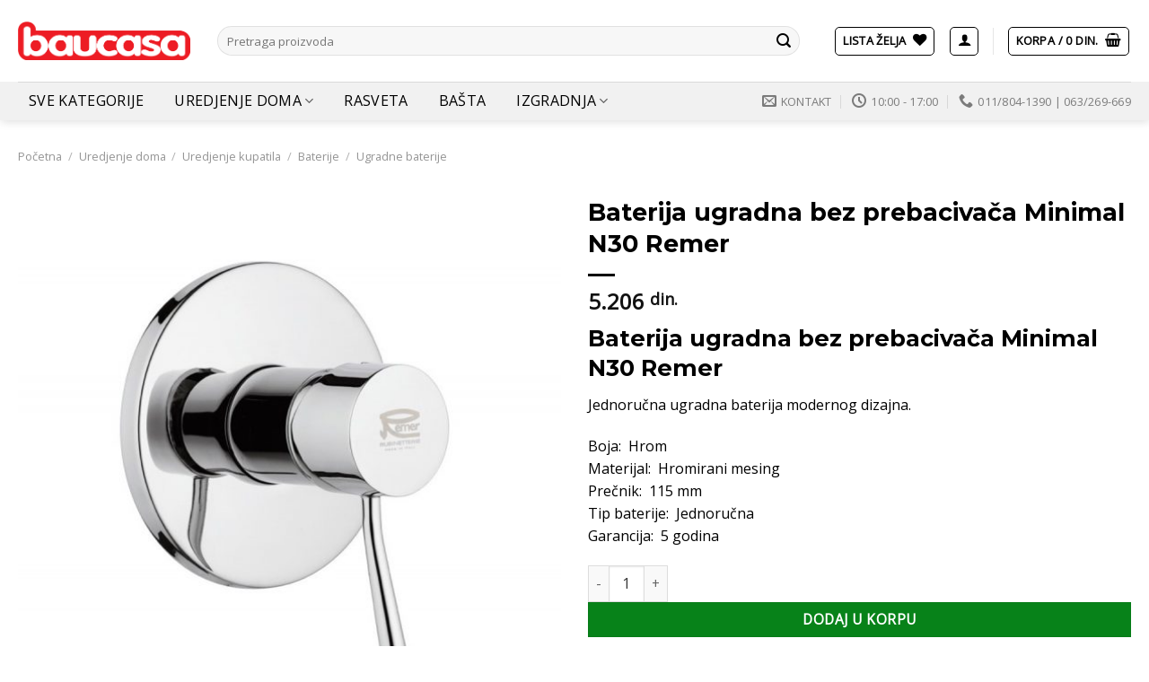

--- FILE ---
content_type: text/html; charset=UTF-8
request_url: https://www.baucasa.rs/artikl/baterija-ugradna-bez-prebacivaca-minimal-n30-remer/
body_size: 40152
content:
<!DOCTYPE html>
<html lang="sr-RS" class="loading-site no-js">
<head><meta charset="UTF-8" /><script>if(navigator.userAgent.match(/MSIE|Internet Explorer/i)||navigator.userAgent.match(/Trident\/7\..*?rv:11/i)){var href=document.location.href;if(!href.match(/[?&]nowprocket/)){if(href.indexOf("?")==-1){if(href.indexOf("#")==-1){document.location.href=href+"?nowprocket=1"}else{document.location.href=href.replace("#","?nowprocket=1#")}}else{if(href.indexOf("#")==-1){document.location.href=href+"&nowprocket=1"}else{document.location.href=href.replace("#","&nowprocket=1#")}}}}</script><script>(()=>{class RocketLazyLoadScripts{constructor(){this.v="2.0.3",this.userEvents=["keydown","keyup","mousedown","mouseup","mousemove","mouseover","mouseenter","mouseout","mouseleave","touchmove","touchstart","touchend","touchcancel","wheel","click","dblclick","input","visibilitychange"],this.attributeEvents=["onblur","onclick","oncontextmenu","ondblclick","onfocus","onmousedown","onmouseenter","onmouseleave","onmousemove","onmouseout","onmouseover","onmouseup","onmousewheel","onscroll","onsubmit"]}async t(){this.i(),this.o(),/iP(ad|hone)/.test(navigator.userAgent)&&this.h(),this.u(),this.l(this),this.m(),this.k(this),this.p(this),this._(),await Promise.all([this.R(),this.L()]),this.lastBreath=Date.now(),this.S(this),this.P(),this.D(),this.O(),this.M(),await this.C(this.delayedScripts.normal),await this.C(this.delayedScripts.defer),await this.C(this.delayedScripts.async),this.F("domReady"),await this.T(),await this.j(),await this.I(),this.F("windowLoad"),await this.A(),window.dispatchEvent(new Event("rocket-allScriptsLoaded")),this.everythingLoaded=!0,this.lastTouchEnd&&await new Promise((t=>setTimeout(t,500-Date.now()+this.lastTouchEnd))),this.H(),this.F("all"),this.U(),this.W()}i(){this.CSPIssue=sessionStorage.getItem("rocketCSPIssue"),document.addEventListener("securitypolicyviolation",(t=>{this.CSPIssue||"script-src-elem"!==t.violatedDirective||"data"!==t.blockedURI||(this.CSPIssue=!0,sessionStorage.setItem("rocketCSPIssue",!0))}),{isRocket:!0})}o(){window.addEventListener("pageshow",(t=>{this.persisted=t.persisted,this.realWindowLoadedFired=!0}),{isRocket:!0}),window.addEventListener("pagehide",(()=>{this.onFirstUserAction=null}),{isRocket:!0})}h(){let t;function e(e){t=e}window.addEventListener("touchstart",e,{isRocket:!0}),window.addEventListener("touchend",(function i(o){Math.abs(o.changedTouches[0].pageX-t.changedTouches[0].pageX)<10&&Math.abs(o.changedTouches[0].pageY-t.changedTouches[0].pageY)<10&&o.timeStamp-t.timeStamp<200&&(o.target.dispatchEvent(new PointerEvent("click",{target:o.target,bubbles:!0,cancelable:!0,detail:1})),event.preventDefault(),window.removeEventListener("touchstart",e,{isRocket:!0}),window.removeEventListener("touchend",i,{isRocket:!0}))}),{isRocket:!0})}q(t){this.userActionTriggered||("mousemove"!==t.type||this.firstMousemoveIgnored?"keyup"===t.type||"mouseover"===t.type||"mouseout"===t.type||(this.userActionTriggered=!0,this.onFirstUserAction&&this.onFirstUserAction()):this.firstMousemoveIgnored=!0),"click"===t.type&&t.preventDefault(),this.savedUserEvents.length>0&&(t.stopPropagation(),t.stopImmediatePropagation()),"touchstart"===this.lastEvent&&"touchend"===t.type&&(this.lastTouchEnd=Date.now()),"click"===t.type&&(this.lastTouchEnd=0),this.lastEvent=t.type,this.savedUserEvents.push(t)}u(){this.savedUserEvents=[],this.userEventHandler=this.q.bind(this),this.userEvents.forEach((t=>window.addEventListener(t,this.userEventHandler,{passive:!1,isRocket:!0})))}U(){this.userEvents.forEach((t=>window.removeEventListener(t,this.userEventHandler,{passive:!1,isRocket:!0}))),this.savedUserEvents.forEach((t=>{t.target.dispatchEvent(new window[t.constructor.name](t.type,t))}))}m(){this.eventsMutationObserver=new MutationObserver((t=>{const e="return false";for(const i of t){if("attributes"===i.type){const t=i.target.getAttribute(i.attributeName);t&&t!==e&&(i.target.setAttribute("data-rocket-"+i.attributeName,t),i.target["rocket"+i.attributeName]=new Function("event",t),i.target.setAttribute(i.attributeName,e))}"childList"===i.type&&i.addedNodes.forEach((t=>{if(t.nodeType===Node.ELEMENT_NODE)for(const i of t.attributes)this.attributeEvents.includes(i.name)&&i.value&&""!==i.value&&(t.setAttribute("data-rocket-"+i.name,i.value),t["rocket"+i.name]=new Function("event",i.value),t.setAttribute(i.name,e))}))}})),this.eventsMutationObserver.observe(document,{subtree:!0,childList:!0,attributeFilter:this.attributeEvents})}H(){this.eventsMutationObserver.disconnect(),this.attributeEvents.forEach((t=>{document.querySelectorAll("[data-rocket-"+t+"]").forEach((e=>{e.setAttribute(t,e.getAttribute("data-rocket-"+t)),e.removeAttribute("data-rocket-"+t)}))}))}k(t){Object.defineProperty(HTMLElement.prototype,"onclick",{get(){return this.rocketonclick||null},set(e){this.rocketonclick=e,this.setAttribute(t.everythingLoaded?"onclick":"data-rocket-onclick","this.rocketonclick(event)")}})}S(t){function e(e,i){let o=e[i];e[i]=null,Object.defineProperty(e,i,{get:()=>o,set(s){t.everythingLoaded?o=s:e["rocket"+i]=o=s}})}e(document,"onreadystatechange"),e(window,"onload"),e(window,"onpageshow");try{Object.defineProperty(document,"readyState",{get:()=>t.rocketReadyState,set(e){t.rocketReadyState=e},configurable:!0}),document.readyState="loading"}catch(t){console.log("WPRocket DJE readyState conflict, bypassing")}}l(t){this.originalAddEventListener=EventTarget.prototype.addEventListener,this.originalRemoveEventListener=EventTarget.prototype.removeEventListener,this.savedEventListeners=[],EventTarget.prototype.addEventListener=function(e,i,o){o&&o.isRocket||!t.B(e,this)&&!t.userEvents.includes(e)||t.B(e,this)&&!t.userActionTriggered||e.startsWith("rocket-")||t.everythingLoaded?t.originalAddEventListener.call(this,e,i,o):t.savedEventListeners.push({target:this,remove:!1,type:e,func:i,options:o})},EventTarget.prototype.removeEventListener=function(e,i,o){o&&o.isRocket||!t.B(e,this)&&!t.userEvents.includes(e)||t.B(e,this)&&!t.userActionTriggered||e.startsWith("rocket-")||t.everythingLoaded?t.originalRemoveEventListener.call(this,e,i,o):t.savedEventListeners.push({target:this,remove:!0,type:e,func:i,options:o})}}F(t){"all"===t&&(EventTarget.prototype.addEventListener=this.originalAddEventListener,EventTarget.prototype.removeEventListener=this.originalRemoveEventListener),this.savedEventListeners=this.savedEventListeners.filter((e=>{let i=e.type,o=e.target||window;return"domReady"===t&&"DOMContentLoaded"!==i&&"readystatechange"!==i||("windowLoad"===t&&"load"!==i&&"readystatechange"!==i&&"pageshow"!==i||(this.B(i,o)&&(i="rocket-"+i),e.remove?o.removeEventListener(i,e.func,e.options):o.addEventListener(i,e.func,e.options),!1))}))}p(t){let e;function i(e){return t.everythingLoaded?e:e.split(" ").map((t=>"load"===t||t.startsWith("load.")?"rocket-jquery-load":t)).join(" ")}function o(o){function s(e){const s=o.fn[e];o.fn[e]=o.fn.init.prototype[e]=function(){return this[0]===window&&t.userActionTriggered&&("string"==typeof arguments[0]||arguments[0]instanceof String?arguments[0]=i(arguments[0]):"object"==typeof arguments[0]&&Object.keys(arguments[0]).forEach((t=>{const e=arguments[0][t];delete arguments[0][t],arguments[0][i(t)]=e}))),s.apply(this,arguments),this}}if(o&&o.fn&&!t.allJQueries.includes(o)){const e={DOMContentLoaded:[],"rocket-DOMContentLoaded":[]};for(const t in e)document.addEventListener(t,(()=>{e[t].forEach((t=>t()))}),{isRocket:!0});o.fn.ready=o.fn.init.prototype.ready=function(i){function s(){parseInt(o.fn.jquery)>2?setTimeout((()=>i.bind(document)(o))):i.bind(document)(o)}return t.realDomReadyFired?!t.userActionTriggered||t.fauxDomReadyFired?s():e["rocket-DOMContentLoaded"].push(s):e.DOMContentLoaded.push(s),o([])},s("on"),s("one"),s("off"),t.allJQueries.push(o)}e=o}t.allJQueries=[],o(window.jQuery),Object.defineProperty(window,"jQuery",{get:()=>e,set(t){o(t)}})}P(){const t=new Map;document.write=document.writeln=function(e){const i=document.currentScript,o=document.createRange(),s=i.parentElement;let n=t.get(i);void 0===n&&(n=i.nextSibling,t.set(i,n));const c=document.createDocumentFragment();o.setStart(c,0),c.appendChild(o.createContextualFragment(e)),s.insertBefore(c,n)}}async R(){return new Promise((t=>{this.userActionTriggered?t():this.onFirstUserAction=t}))}async L(){return new Promise((t=>{document.addEventListener("DOMContentLoaded",(()=>{this.realDomReadyFired=!0,t()}),{isRocket:!0})}))}async I(){return this.realWindowLoadedFired?Promise.resolve():new Promise((t=>{window.addEventListener("load",t,{isRocket:!0})}))}M(){this.pendingScripts=[];this.scriptsMutationObserver=new MutationObserver((t=>{for(const e of t)e.addedNodes.forEach((t=>{"SCRIPT"!==t.tagName||t.noModule||t.isWPRocket||this.pendingScripts.push({script:t,promise:new Promise((e=>{const i=()=>{const i=this.pendingScripts.findIndex((e=>e.script===t));i>=0&&this.pendingScripts.splice(i,1),e()};t.addEventListener("load",i,{isRocket:!0}),t.addEventListener("error",i,{isRocket:!0}),setTimeout(i,1e3)}))})}))})),this.scriptsMutationObserver.observe(document,{childList:!0,subtree:!0})}async j(){await this.J(),this.pendingScripts.length?(await this.pendingScripts[0].promise,await this.j()):this.scriptsMutationObserver.disconnect()}D(){this.delayedScripts={normal:[],async:[],defer:[]},document.querySelectorAll("script[type$=rocketlazyloadscript]").forEach((t=>{t.hasAttribute("data-rocket-src")?t.hasAttribute("async")&&!1!==t.async?this.delayedScripts.async.push(t):t.hasAttribute("defer")&&!1!==t.defer||"module"===t.getAttribute("data-rocket-type")?this.delayedScripts.defer.push(t):this.delayedScripts.normal.push(t):this.delayedScripts.normal.push(t)}))}async _(){await this.L();let t=[];document.querySelectorAll("script[type$=rocketlazyloadscript][data-rocket-src]").forEach((e=>{let i=e.getAttribute("data-rocket-src");if(i&&!i.startsWith("data:")){i.startsWith("//")&&(i=location.protocol+i);try{const o=new URL(i).origin;o!==location.origin&&t.push({src:o,crossOrigin:e.crossOrigin||"module"===e.getAttribute("data-rocket-type")})}catch(t){}}})),t=[...new Map(t.map((t=>[JSON.stringify(t),t]))).values()],this.N(t,"preconnect")}async $(t){if(await this.G(),!0!==t.noModule||!("noModule"in HTMLScriptElement.prototype))return new Promise((e=>{let i;function o(){(i||t).setAttribute("data-rocket-status","executed"),e()}try{if(navigator.userAgent.includes("Firefox/")||""===navigator.vendor||this.CSPIssue)i=document.createElement("script"),[...t.attributes].forEach((t=>{let e=t.nodeName;"type"!==e&&("data-rocket-type"===e&&(e="type"),"data-rocket-src"===e&&(e="src"),i.setAttribute(e,t.nodeValue))})),t.text&&(i.text=t.text),t.nonce&&(i.nonce=t.nonce),i.hasAttribute("src")?(i.addEventListener("load",o,{isRocket:!0}),i.addEventListener("error",(()=>{i.setAttribute("data-rocket-status","failed-network"),e()}),{isRocket:!0}),setTimeout((()=>{i.isConnected||e()}),1)):(i.text=t.text,o()),i.isWPRocket=!0,t.parentNode.replaceChild(i,t);else{const i=t.getAttribute("data-rocket-type"),s=t.getAttribute("data-rocket-src");i?(t.type=i,t.removeAttribute("data-rocket-type")):t.removeAttribute("type"),t.addEventListener("load",o,{isRocket:!0}),t.addEventListener("error",(i=>{this.CSPIssue&&i.target.src.startsWith("data:")?(console.log("WPRocket: CSP fallback activated"),t.removeAttribute("src"),this.$(t).then(e)):(t.setAttribute("data-rocket-status","failed-network"),e())}),{isRocket:!0}),s?(t.fetchPriority="high",t.removeAttribute("data-rocket-src"),t.src=s):t.src="data:text/javascript;base64,"+window.btoa(unescape(encodeURIComponent(t.text)))}}catch(i){t.setAttribute("data-rocket-status","failed-transform"),e()}}));t.setAttribute("data-rocket-status","skipped")}async C(t){const e=t.shift();return e?(e.isConnected&&await this.$(e),this.C(t)):Promise.resolve()}O(){this.N([...this.delayedScripts.normal,...this.delayedScripts.defer,...this.delayedScripts.async],"preload")}N(t,e){this.trash=this.trash||[];let i=!0;var o=document.createDocumentFragment();t.forEach((t=>{const s=t.getAttribute&&t.getAttribute("data-rocket-src")||t.src;if(s&&!s.startsWith("data:")){const n=document.createElement("link");n.href=s,n.rel=e,"preconnect"!==e&&(n.as="script",n.fetchPriority=i?"high":"low"),t.getAttribute&&"module"===t.getAttribute("data-rocket-type")&&(n.crossOrigin=!0),t.crossOrigin&&(n.crossOrigin=t.crossOrigin),t.integrity&&(n.integrity=t.integrity),t.nonce&&(n.nonce=t.nonce),o.appendChild(n),this.trash.push(n),i=!1}})),document.head.appendChild(o)}W(){this.trash.forEach((t=>t.remove()))}async T(){try{document.readyState="interactive"}catch(t){}this.fauxDomReadyFired=!0;try{await this.G(),document.dispatchEvent(new Event("rocket-readystatechange")),await this.G(),document.rocketonreadystatechange&&document.rocketonreadystatechange(),await this.G(),document.dispatchEvent(new Event("rocket-DOMContentLoaded")),await this.G(),window.dispatchEvent(new Event("rocket-DOMContentLoaded"))}catch(t){console.error(t)}}async A(){try{document.readyState="complete"}catch(t){}try{await this.G(),document.dispatchEvent(new Event("rocket-readystatechange")),await this.G(),document.rocketonreadystatechange&&document.rocketonreadystatechange(),await this.G(),window.dispatchEvent(new Event("rocket-load")),await this.G(),window.rocketonload&&window.rocketonload(),await this.G(),this.allJQueries.forEach((t=>t(window).trigger("rocket-jquery-load"))),await this.G();const t=new Event("rocket-pageshow");t.persisted=this.persisted,window.dispatchEvent(t),await this.G(),window.rocketonpageshow&&window.rocketonpageshow({persisted:this.persisted})}catch(t){console.error(t)}}async G(){Date.now()-this.lastBreath>45&&(await this.J(),this.lastBreath=Date.now())}async J(){return document.hidden?new Promise((t=>setTimeout(t))):new Promise((t=>requestAnimationFrame(t)))}B(t,e){return e===document&&"readystatechange"===t||(e===document&&"DOMContentLoaded"===t||(e===window&&"DOMContentLoaded"===t||(e===window&&"load"===t||e===window&&"pageshow"===t)))}static run(){(new RocketLazyLoadScripts).t()}}RocketLazyLoadScripts.run()})();</script>
	
	<link rel="profile" href="http://gmpg.org/xfn/11" />
	<link rel="pingback" href="https://www.baucasa.rs/xmlrpc.php" />

					<script type="rocketlazyloadscript">document.documentElement.className = document.documentElement.className + ' yes-js js_active js'</script>
			<script type="rocketlazyloadscript">(function(html){html.className = html.className.replace(/\bno-js\b/,'js')})(document.documentElement);</script>
<meta name='robots' content='index, follow, max-image-preview:large, max-snippet:-1, max-video-preview:-1' />

<!-- Google Tag Manager for WordPress by gtm4wp.com -->
<script data-cfasync="false" data-pagespeed-no-defer>
	var gtm4wp_datalayer_name = "dataLayer";
	var dataLayer = dataLayer || [];
	const gtm4wp_use_sku_instead = false;
	const gtm4wp_currency = 'RSD';
	const gtm4wp_product_per_impression = 15;
	const gtm4wp_clear_ecommerce = false;
</script>
<!-- End Google Tag Manager for WordPress by gtm4wp.com --><meta name="viewport" content="width=device-width, initial-scale=1" />
	<!-- This site is optimized with the Yoast SEO plugin v24.7 - https://yoast.com/wordpress/plugins/seo/ -->
	<title>Baterija ugradna bez prebacivača Minimal N30 Remer - BAUCASA</title><link rel="preload" data-rocket-preload as="style" href="https://fonts.googleapis.com/css?family=Montserrat%3Aregular%2C700%7COpen%20Sans%3Aregular%2Cregular%2Cregular%7CDancing%20Script%3Aregular%2Cregular&#038;display=swap" /><link rel="stylesheet" href="https://fonts.googleapis.com/css?family=Montserrat%3Aregular%2C700%7COpen%20Sans%3Aregular%2Cregular%2Cregular%7CDancing%20Script%3Aregular%2Cregular&#038;display=swap" media="print" onload="this.media='all'" /><noscript><link rel="stylesheet" href="https://fonts.googleapis.com/css?family=Montserrat%3Aregular%2C700%7COpen%20Sans%3Aregular%2Cregular%2Cregular%7CDancing%20Script%3Aregular%2Cregular&#038;display=swap" /></noscript>
	<meta name="description" content="Baterija ugradna bez prebacivača Minimal N30 Remer, zaobljenog dizajna, elegantna i rafinirana, napravljena od hromoranog mesinga. Garancija je 5 godina." />
	<link rel="canonical" href="https://www.baucasa.rs/artikl/baterija-ugradna-bez-prebacivaca-minimal-n30-remer/" />
	<meta property="og:locale" content="sr_RS" />
	<meta property="og:type" content="article" />
	<meta property="og:title" content="Baterija ugradna bez prebacivača Minimal N30 Remer - BAUCASA" />
	<meta property="og:description" content="Baterija ugradna bez prebacivača Minimal N30 Remer, zaobljenog dizajna, elegantna i rafinirana, napravljena od hromoranog mesinga. Garancija je 5 godina." />
	<meta property="og:url" content="https://www.baucasa.rs/artikl/baterija-ugradna-bez-prebacivaca-minimal-n30-remer/" />
	<meta property="og:site_name" content="BAUCASA" />
	<meta property="article:publisher" content="https://www.facebook.com/baucasa.rs/" />
	<meta property="article:modified_time" content="2023-01-02T15:58:50+00:00" />
	<meta property="og:image" content="https://www.baucasa.rs/wp-content/uploads/2022/10/N-30.jpg" />
	<meta property="og:image:width" content="900" />
	<meta property="og:image:height" content="1000" />
	<meta property="og:image:type" content="image/jpeg" />
	<meta name="twitter:card" content="summary_large_image" />
	<script type="application/ld+json" class="yoast-schema-graph">{"@context":"https://schema.org","@graph":[{"@type":"WebPage","@id":"https://www.baucasa.rs/artikl/baterija-ugradna-bez-prebacivaca-minimal-n30-remer/","url":"https://www.baucasa.rs/artikl/baterija-ugradna-bez-prebacivaca-minimal-n30-remer/","name":"Baterija ugradna bez prebacivača Minimal N30 Remer - BAUCASA","isPartOf":{"@id":"https://www.baucasa.rs/#website"},"primaryImageOfPage":{"@id":"https://www.baucasa.rs/artikl/baterija-ugradna-bez-prebacivaca-minimal-n30-remer/#primaryimage"},"image":{"@id":"https://www.baucasa.rs/artikl/baterija-ugradna-bez-prebacivaca-minimal-n30-remer/#primaryimage"},"thumbnailUrl":"https://www.baucasa.rs/wp-content/uploads/2022/10/N-30.jpg","datePublished":"2022-10-23T14:24:25+00:00","dateModified":"2023-01-02T15:58:50+00:00","description":"Baterija ugradna bez prebacivača Minimal N30 Remer, zaobljenog dizajna, elegantna i rafinirana, napravljena od hromoranog mesinga. Garancija je 5 godina.","breadcrumb":{"@id":"https://www.baucasa.rs/artikl/baterija-ugradna-bez-prebacivaca-minimal-n30-remer/#breadcrumb"},"inLanguage":"sr-RS","potentialAction":[{"@type":"ReadAction","target":["https://www.baucasa.rs/artikl/baterija-ugradna-bez-prebacivaca-minimal-n30-remer/"]}]},{"@type":"ImageObject","inLanguage":"sr-RS","@id":"https://www.baucasa.rs/artikl/baterija-ugradna-bez-prebacivaca-minimal-n30-remer/#primaryimage","url":"https://www.baucasa.rs/wp-content/uploads/2022/10/N-30.jpg","contentUrl":"https://www.baucasa.rs/wp-content/uploads/2022/10/N-30.jpg","width":900,"height":1000},{"@type":"BreadcrumbList","@id":"https://www.baucasa.rs/artikl/baterija-ugradna-bez-prebacivaca-minimal-n30-remer/#breadcrumb","itemListElement":[{"@type":"ListItem","position":1,"name":"Home","item":"https://www.baucasa.rs/"},{"@type":"ListItem","position":2,"name":"Shop","item":"https://www.baucasa.rs/shop/"},{"@type":"ListItem","position":3,"name":"Baterija ugradna bez prebacivača Minimal N30 Remer"}]},{"@type":"WebSite","@id":"https://www.baucasa.rs/#website","url":"https://www.baucasa.rs/","name":"BAUCASA","description":"Sve za kuću i stan","publisher":{"@id":"https://www.baucasa.rs/#organization"},"alternateName":"baucasa.rs","potentialAction":[{"@type":"SearchAction","target":{"@type":"EntryPoint","urlTemplate":"https://www.baucasa.rs/?s={search_term_string}"},"query-input":{"@type":"PropertyValueSpecification","valueRequired":true,"valueName":"search_term_string"}}],"inLanguage":"sr-RS"},{"@type":"Organization","@id":"https://www.baucasa.rs/#organization","name":"BauCasa","alternateName":"baucasa.rs","url":"https://www.baucasa.rs/","logo":{"@type":"ImageObject","inLanguage":"sr-RS","@id":"https://www.baucasa.rs/#/schema/logo/image/","url":"https://www.baucasa.rs/wp-content/uploads/2023/03/baucasa-rs-logo.png","contentUrl":"https://www.baucasa.rs/wp-content/uploads/2023/03/baucasa-rs-logo.png","width":407,"height":93,"caption":"BauCasa"},"image":{"@id":"https://www.baucasa.rs/#/schema/logo/image/"},"sameAs":["https://www.facebook.com/baucasa.rs/"]}]}</script>
	<!-- / Yoast SEO plugin. -->


<link rel='dns-prefetch' href='//fonts.googleapis.com' />
<link href='https://fonts.gstatic.com' crossorigin rel='preconnect' />
<link rel='prefetch' href='https://www.baucasa.rs/wp-content/themes/flatsome/assets/js/flatsome.js?ver=e1ad26bd5672989785e1' />
<link rel='prefetch' href='https://www.baucasa.rs/wp-content/themes/flatsome/assets/js/chunk.slider.js?ver=3.19.11' />
<link rel='prefetch' href='https://www.baucasa.rs/wp-content/themes/flatsome/assets/js/chunk.popups.js?ver=3.19.11' />
<link rel='prefetch' href='https://www.baucasa.rs/wp-content/themes/flatsome/assets/js/chunk.tooltips.js?ver=3.19.11' />
<link rel='prefetch' href='https://www.baucasa.rs/wp-content/themes/flatsome/assets/js/woocommerce.js?ver=dd6035ce106022a74757' />
<link rel="alternate" type="application/rss+xml" title="BAUCASA &raquo; dovod" href="https://www.baucasa.rs/feed/" />
<link rel="alternate" type="application/rss+xml" title="BAUCASA &raquo; dovod komentara" href="https://www.baucasa.rs/comments/feed/" />
<link rel="alternate" type="application/rss+xml" title="BAUCASA &raquo; dovod komentara na Baterija ugradna bez prebacivača Minimal N30 Remer" href="https://www.baucasa.rs/artikl/baterija-ugradna-bez-prebacivaca-minimal-n30-remer/feed/" />
<link rel="alternate" title="oEmbed (JSON)" type="application/json+oembed" href="https://www.baucasa.rs/wp-json/oembed/1.0/embed?url=https%3A%2F%2Fwww.baucasa.rs%2Fartikl%2Fbaterija-ugradna-bez-prebacivaca-minimal-n30-remer%2F" />
<link rel="alternate" title="oEmbed (XML)" type="text/xml+oembed" href="https://www.baucasa.rs/wp-json/oembed/1.0/embed?url=https%3A%2F%2Fwww.baucasa.rs%2Fartikl%2Fbaterija-ugradna-bez-prebacivaca-minimal-n30-remer%2F&#038;format=xml" />
<style id='wp-img-auto-sizes-contain-inline-css' type='text/css'>
img:is([sizes=auto i],[sizes^="auto," i]){contain-intrinsic-size:3000px 1500px}
/*# sourceURL=wp-img-auto-sizes-contain-inline-css */
</style>
<link rel='stylesheet' id='photoswipe-css' href='https://www.baucasa.rs/wp-content/cache/background-css/1/www.baucasa.rs/wp-content/plugins/woocommerce/assets/css/photoswipe/photoswipe.min.css?ver=9.7.2&wpr_t=1768510804' type='text/css' media='all' />
<link rel='stylesheet' id='photoswipe-default-skin-css' href='https://www.baucasa.rs/wp-content/cache/background-css/1/www.baucasa.rs/wp-content/plugins/woocommerce/assets/css/photoswipe/default-skin/default-skin.min.css?ver=9.7.2&wpr_t=1768510804' type='text/css' media='all' />
<style id='woocommerce-inline-inline-css' type='text/css'>
.woocommerce form .form-row .required { visibility: visible; }
/*# sourceURL=woocommerce-inline-inline-css */
</style>
<link data-minify="1" rel='stylesheet' id='brands-styles-css' href='https://www.baucasa.rs/wp-content/cache/min/1/wp-content/plugins/woocommerce/assets/css/brands.css?ver=1768496618' type='text/css' media='all' />
<link data-minify="1" rel='stylesheet' id='flatsome-woocommerce-wishlist-css' href='https://www.baucasa.rs/wp-content/cache/min/1/wp-content/themes/flatsome/inc/integrations/wc-yith-wishlist/wishlist.css?ver=1768496618' type='text/css' media='all' />
<link data-minify="1" rel='stylesheet' id='wc-pb-checkout-blocks-css' href='https://www.baucasa.rs/wp-content/cache/min/1/wp-content/plugins/woocommerce-product-bundles/assets/css/frontend/checkout-blocks.css?ver=1768496618' type='text/css' media='all' />
<link data-minify="1" rel='stylesheet' id='flatsome-swatches-frontend-css' href='https://www.baucasa.rs/wp-content/cache/min/1/wp-content/themes/flatsome/assets/css/extensions/flatsome-swatches-frontend.css?ver=1768496618' type='text/css' media='all' />
<link data-minify="1" rel='stylesheet' id='wc-bundle-style-css' href='https://www.baucasa.rs/wp-content/cache/min/1/wp-content/plugins/woocommerce-product-bundles/assets/css/frontend/woocommerce.css?ver=1768496618' type='text/css' media='all' />
<link data-minify="1" rel='stylesheet' id='flatsome-main-css' href='https://www.baucasa.rs/wp-content/cache/background-css/1/www.baucasa.rs/wp-content/cache/min/1/wp-content/themes/flatsome/assets/css/flatsome.css?ver=1768496618&wpr_t=1768510804' type='text/css' media='all' />
<style id='flatsome-main-inline-css' type='text/css'>
@font-face {
				font-family: "fl-icons";
				font-display: block;
				src: url(https://www.baucasa.rs/wp-content/themes/flatsome/assets/css/icons/fl-icons.eot?v=3.19.11);
				src:
					url(https://www.baucasa.rs/wp-content/themes/flatsome/assets/css/icons/fl-icons.eot#iefix?v=3.19.11) format("embedded-opentype"),
					url(https://www.baucasa.rs/wp-content/themes/flatsome/assets/css/icons/fl-icons.woff2?v=3.19.11) format("woff2"),
					url(https://www.baucasa.rs/wp-content/themes/flatsome/assets/css/icons/fl-icons.ttf?v=3.19.11) format("truetype"),
					url(https://www.baucasa.rs/wp-content/themes/flatsome/assets/css/icons/fl-icons.woff?v=3.19.11) format("woff"),
					url(https://www.baucasa.rs/wp-content/themes/flatsome/assets/css/icons/fl-icons.svg?v=3.19.11#fl-icons) format("svg");
			}
/*# sourceURL=flatsome-main-inline-css */
</style>
<link data-minify="1" rel='stylesheet' id='flatsome-shop-css' href='https://www.baucasa.rs/wp-content/cache/min/1/wp-content/themes/flatsome/assets/css/flatsome-shop.css?ver=1768496618' type='text/css' media='all' />

<script type="rocketlazyloadscript" data-rocket-type="text/javascript">
            window._nslDOMReady = function (callback) {
                if ( document.readyState === "complete" || document.readyState === "interactive" ) {
                    callback();
                } else {
                    document.addEventListener( "DOMContentLoaded", callback );
                }
            };
            </script><script type="rocketlazyloadscript" data-rocket-type="text/javascript" data-rocket-src="https://www.baucasa.rs/wp-includes/js/jquery/jquery.min.js?ver=3.7.1" id="jquery-core-js"></script>
<script type="rocketlazyloadscript" data-rocket-type="text/javascript" data-rocket-src="https://www.baucasa.rs/wp-content/plugins/woocommerce/assets/js/jquery-blockui/jquery.blockUI.min.js?ver=2.7.0-wc.9.7.2" id="jquery-blockui-js" data-wp-strategy="defer"></script>
<script type="text/javascript" id="wc-add-to-cart-js-extra">
/* <![CDATA[ */
var wc_add_to_cart_params = {"ajax_url":"/wp-admin/admin-ajax.php","wc_ajax_url":"/?wc-ajax=%%endpoint%%","i18n_view_cart":"Pregled korpe","cart_url":"https://www.baucasa.rs/korpa/","is_cart":"","cart_redirect_after_add":"yes"};
//# sourceURL=wc-add-to-cart-js-extra
/* ]]> */
</script>
<script type="rocketlazyloadscript" data-rocket-type="text/javascript" data-rocket-src="https://www.baucasa.rs/wp-content/plugins/woocommerce/assets/js/frontend/add-to-cart.min.js?ver=9.7.2" id="wc-add-to-cart-js" defer="defer" data-wp-strategy="defer"></script>
<script type="rocketlazyloadscript" data-rocket-type="text/javascript" data-rocket-src="https://www.baucasa.rs/wp-content/plugins/woocommerce/assets/js/photoswipe/photoswipe.min.js?ver=4.1.1-wc.9.7.2" id="photoswipe-js" defer="defer" data-wp-strategy="defer"></script>
<script type="rocketlazyloadscript" data-rocket-type="text/javascript" data-rocket-src="https://www.baucasa.rs/wp-content/plugins/woocommerce/assets/js/photoswipe/photoswipe-ui-default.min.js?ver=4.1.1-wc.9.7.2" id="photoswipe-ui-default-js" defer="defer" data-wp-strategy="defer"></script>
<script type="text/javascript" id="wc-single-product-js-extra">
/* <![CDATA[ */
var wc_single_product_params = {"i18n_required_rating_text":"Ocenite","i18n_rating_options":["1 of 5 stars","2 of 5 stars","3 of 5 stars","4 of 5 stars","5 of 5 stars"],"i18n_product_gallery_trigger_text":"View full-screen image gallery","review_rating_required":"yes","flexslider":{"rtl":false,"animation":"slide","smoothHeight":true,"directionNav":false,"controlNav":"thumbnails","slideshow":false,"animationSpeed":500,"animationLoop":false,"allowOneSlide":false},"zoom_enabled":"","zoom_options":[],"photoswipe_enabled":"1","photoswipe_options":{"shareEl":false,"closeOnScroll":false,"history":false,"hideAnimationDuration":0,"showAnimationDuration":0},"flexslider_enabled":""};
//# sourceURL=wc-single-product-js-extra
/* ]]> */
</script>
<script type="rocketlazyloadscript" data-rocket-type="text/javascript" data-rocket-src="https://www.baucasa.rs/wp-content/plugins/woocommerce/assets/js/frontend/single-product.min.js?ver=9.7.2" id="wc-single-product-js" defer="defer" data-wp-strategy="defer"></script>
<script type="rocketlazyloadscript" data-rocket-type="text/javascript" data-rocket-src="https://www.baucasa.rs/wp-content/plugins/woocommerce/assets/js/js-cookie/js.cookie.min.js?ver=2.1.4-wc.9.7.2" id="js-cookie-js" data-wp-strategy="defer"></script>
<link rel="https://api.w.org/" href="https://www.baucasa.rs/wp-json/" /><link rel="alternate" title="JSON" type="application/json" href="https://www.baucasa.rs/wp-json/wp/v2/product/19353" /><link rel="EditURI" type="application/rsd+xml" title="RSD" href="https://www.baucasa.rs/xmlrpc.php?rsd" />
<link rel='shortlink' href='https://www.baucasa.rs/?p=19353' />

<!-- Google Tag Manager for WordPress by gtm4wp.com -->
<!-- GTM Container placement set to manual -->
<script data-cfasync="false" data-pagespeed-no-defer type="text/javascript">
	var dataLayer_content = {"pagePostType":"product","pagePostType2":"single-product","pagePostAuthor":"admin","customerTotalOrders":0,"customerTotalOrderValue":0,"customerFirstName":"","customerLastName":"","customerBillingFirstName":"","customerBillingLastName":"","customerBillingCompany":"","customerBillingAddress1":"","customerBillingAddress2":"","customerBillingCity":"","customerBillingState":"","customerBillingPostcode":"","customerBillingCountry":"","customerBillingEmail":"","customerBillingEmailHash":"","customerBillingPhone":"","customerShippingFirstName":"","customerShippingLastName":"","customerShippingCompany":"","customerShippingAddress1":"","customerShippingAddress2":"","customerShippingCity":"","customerShippingState":"","customerShippingPostcode":"","customerShippingCountry":"","cartContent":{"totals":{"applied_coupons":[],"discount_total":0,"subtotal":0,"total":0},"items":[]},"productRatingCounts":[],"productAverageRating":0,"productReviewCount":0,"productType":"simple","productIsVariable":0};
	dataLayer.push( dataLayer_content );
</script>
<script type="rocketlazyloadscript" data-cfasync="false">
(function(w,d,s,l,i){w[l]=w[l]||[];w[l].push({'gtm.start':
new Date().getTime(),event:'gtm.js'});var f=d.getElementsByTagName(s)[0],
j=d.createElement(s),dl=l!='dataLayer'?'&l='+l:'';j.async=true;j.src=
'//www.googletagmanager.com/gtm.js?id='+i+dl;f.parentNode.insertBefore(j,f);
})(window,document,'script','dataLayer','GTM-NSH4MJ');
</script>
<!-- End Google Tag Manager for WordPress by gtm4wp.com --><style>.woocommerce-product-gallery{ opacity: 1 !important; }</style>	<noscript><style>.woocommerce-product-gallery{ opacity: 1 !important; }</style></noscript>
	<style class='wp-fonts-local' type='text/css'>
@font-face{font-family:Inter;font-style:normal;font-weight:300 900;font-display:fallback;src:url('https://www.baucasa.rs/wp-content/plugins/woocommerce/assets/fonts/Inter-VariableFont_slnt,wght.woff2') format('woff2');font-stretch:normal;}
@font-face{font-family:Cardo;font-style:normal;font-weight:400;font-display:fallback;src:url('https://www.baucasa.rs/wp-content/plugins/woocommerce/assets/fonts/cardo_normal_400.woff2') format('woff2');}
</style>
<link rel="icon" href="https://www.baucasa.rs/wp-content/uploads/2023/05/cropped-baucasa-32x32.png" sizes="32x32" />
<link rel="icon" href="https://www.baucasa.rs/wp-content/uploads/2023/05/cropped-baucasa-192x192.png" sizes="192x192" />
<link rel="apple-touch-icon" href="https://www.baucasa.rs/wp-content/uploads/2023/05/cropped-baucasa-180x180.png" />
<meta name="msapplication-TileImage" content="https://www.baucasa.rs/wp-content/uploads/2023/05/cropped-baucasa-270x270.png" />
<style id="custom-css" type="text/css">:root {--primary-color: #b41820;--fs-color-primary: #b41820;--fs-color-secondary: #c50b0b;--fs-color-success: #078219;--fs-color-alert: #c50b0b;--fs-experimental-link-color: #000000;--fs-experimental-link-color-hover: #c50b0b;}.tooltipster-base {--tooltip-color: #fff;--tooltip-bg-color: #000;}.off-canvas-right .mfp-content, .off-canvas-left .mfp-content {--drawer-width: 300px;}.off-canvas .mfp-content.off-canvas-cart {--drawer-width: 360px;}.container-width, .full-width .ubermenu-nav, .container, .row{max-width: 1270px}.row.row-collapse{max-width: 1240px}.row.row-small{max-width: 1262.5px}.row.row-large{max-width: 1300px}.header-main{height: 91px}#logo img{max-height: 91px}#logo{width:192px;}.header-bottom{min-height: 43px}.header-top{min-height: 30px}.transparent .header-main{height: 265px}.transparent #logo img{max-height: 265px}.has-transparent + .page-title:first-of-type,.has-transparent + #main > .page-title,.has-transparent + #main > div > .page-title,.has-transparent + #main .page-header-wrapper:first-of-type .page-title{padding-top: 315px;}.header.show-on-scroll,.stuck .header-main{height:70px!important}.stuck #logo img{max-height: 70px!important}.search-form{ width: 95%;}.header-bg-color {background-color: #ffffff}.header-bottom {background-color: #f1f1f1}.header-main .nav > li > a{line-height: 16px }.stuck .header-main .nav > li > a{line-height: 50px }.header-bottom-nav > li > a{line-height: 24px }@media (max-width: 549px) {.header-main{height: 70px}#logo img{max-height: 70px}}.nav-dropdown{border-radius:5px}.nav-dropdown{font-size:100%}.header-top{background-color:#ffffff!important;}body{color: #000000}h1,h2,h3,h4,h5,h6,.heading-font{color: #000000;}body{font-size: 100%;}@media screen and (max-width: 549px){body{font-size: 100%;}}body{font-family: "Open Sans", sans-serif;}body {font-weight: 400;font-style: normal;}.nav > li > a {font-family: "Open Sans", sans-serif;}.mobile-sidebar-levels-2 .nav > li > ul > li > a {font-family: "Open Sans", sans-serif;}.nav > li > a,.mobile-sidebar-levels-2 .nav > li > ul > li > a {font-weight: 400;font-style: normal;}h1,h2,h3,h4,h5,h6,.heading-font, .off-canvas-center .nav-sidebar.nav-vertical > li > a{font-family: Montserrat, sans-serif;}h1,h2,h3,h4,h5,h6,.heading-font,.banner h1,.banner h2 {font-weight: 700;font-style: normal;}.alt-font{font-family: "Dancing Script", sans-serif;}.alt-font {font-weight: 400!important;font-style: normal!important;}.header:not(.transparent) .header-nav-main.nav > li > a {color: #000000;}.header:not(.transparent) .header-bottom-nav.nav > li > a{color: #000000;}.header:not(.transparent) .header-bottom-nav.nav > li > a:hover,.header:not(.transparent) .header-bottom-nav.nav > li.active > a,.header:not(.transparent) .header-bottom-nav.nav > li.current > a,.header:not(.transparent) .header-bottom-nav.nav > li > a.active,.header:not(.transparent) .header-bottom-nav.nav > li > a.current{color: #c50b0b;}.header-bottom-nav.nav-line-bottom > li > a:before,.header-bottom-nav.nav-line-grow > li > a:before,.header-bottom-nav.nav-line > li > a:before,.header-bottom-nav.nav-box > li > a:hover,.header-bottom-nav.nav-box > li.active > a,.header-bottom-nav.nav-pills > li > a:hover,.header-bottom-nav.nav-pills > li.active > a{color:#FFF!important;background-color: #c50b0b;}.widget:where(:not(.widget_shopping_cart)) a{color: #000000;}.widget:where(:not(.widget_shopping_cart)) a:hover{color: #c50b0b;}.widget .tagcloud a:hover{border-color: #c50b0b; background-color: #c50b0b;}.is-divider{background-color: #000000;}.shop-page-title.featured-title .title-overlay{background-color: rgba(0,0,0,0.3);}.current .breadcrumb-step, [data-icon-label]:after, .button#place_order,.button.checkout,.checkout-button,.single_add_to_cart_button.button, .sticky-add-to-cart-select-options-button{background-color: #078219!important }.has-equal-box-heights .box-image {padding-top: 100%;}.badge-inner.on-sale{background-color: #c50b0b}.badge-inner.new-bubble{background-color: #078219}.star-rating span:before,.star-rating:before, .woocommerce-page .star-rating:before, .stars a:hover:after, .stars a.active:after{color: #dd9933}.price del, .product_list_widget del, del .woocommerce-Price-amount { color: #000000; }ins .woocommerce-Price-amount { color: #c50b0b; }@media screen and (min-width: 550px){.products .box-vertical .box-image{min-width: 296px!important;width: 296px!important;}}.header-main .social-icons,.header-main .cart-icon strong,.header-main .menu-title,.header-main .header-button > .button.is-outline,.header-main .nav > li > a > i:not(.icon-angle-down){color: #000000!important;}.header-main .header-button > .button.is-outline,.header-main .cart-icon strong:after,.header-main .cart-icon strong{border-color: #000000!important;}.header-main .header-button > .button:not(.is-outline){background-color: #000000!important;}.header-main .current-dropdown .cart-icon strong,.header-main .header-button > .button:hover,.header-main .header-button > .button:hover i,.header-main .header-button > .button:hover span{color:#FFF!important;}.header-main .menu-title:hover,.header-main .social-icons a:hover,.header-main .header-button > .button.is-outline:hover,.header-main .nav > li > a:hover > i:not(.icon-angle-down){color: #ec1c24!important;}.header-main .current-dropdown .cart-icon strong,.header-main .header-button > .button:hover{background-color: #ec1c24!important;}.header-main .current-dropdown .cart-icon strong:after,.header-main .current-dropdown .cart-icon strong,.header-main .header-button > .button:hover{border-color: #ec1c24!important;}.footer-1{background-color: #ffffff}.footer-2{background-color: #f1f1f1}.absolute-footer, html{background-color: #ffffff}.page-title-small + main .product-container > .row{padding-top:0;}.header-vertical-menu__fly-out{background-color: #ffffff}.nav-vertical-fly-out > li + li {border-top-width: 1px; border-top-style: solid;}/* Custom CSS */.product-container .sale-schedule {font-size: 75%;}.label-new.menu-item > a:after{content:"New";}.label-hot.menu-item > a:after{content:"Hot";}.label-sale.menu-item > a:after{content:"Sale";}.label-popular.menu-item > a:after{content:"Popular";}</style>		<style type="text/css" id="wp-custom-css">
			.has-equal-box-heights .box-image img, .has-format img, .image-cover img, .video-fit iframe, .video-fit video, img.back-image {
	object-fit: contain;
}

.circles-home img {
	aspect-ratio: 1/1;
}

.home-products-grid .box-image a {
	max-height: 296px;
}

.badge-container {
	display: flex;
	flex-direction: column-reverse;
}

.badge {
	height: auto;
	border-radius: 10px;
	overflow: hidden;
}

.badge-inner {
	padding: 0 10px;
}

.badge+.badge {
	height: auto;
	border-radius: 10px;
	overflow: hidden;
	margin-bottom: 5px;
}

.badge-inner.on-sale {
	height: 30px;
}

.badge-inner.new-bubble {
	height: 20px;
}

.badge-container {
	margin-top: 0px;
}

.home-products-grid-2 .box-image img {
    min-height: 296px;
    object-fit: contain;
}

@media (max-width: 768px) {
	.badge-inner.new-bubble {
		font-size: 10px;
		height: 15px;
	}
	
	.badge-container.absolute {
		position: relative !important;
	}
}		</style>
		<style id="flatsome-swatches-css">.variations_form .ux-swatch.selected {box-shadow: 0 0 0 2px var(--fs-color-secondary);}.ux-swatches-in-loop .ux-swatch.selected {box-shadow: 0 0 0 2px var(--fs-color-secondary);}</style><noscript><style id="rocket-lazyload-nojs-css">.rll-youtube-player, [data-lazy-src]{display:none !important;}</style></noscript><link data-minify="1" rel='stylesheet' id='wc-blocks-style-css' href='https://www.baucasa.rs/wp-content/cache/min/1/wp-content/plugins/woocommerce/assets/client/blocks/wc-blocks.css?ver=1768496618' type='text/css' media='all' />
<link data-minify="1" rel='stylesheet' id='jquery-selectBox-css' href='https://www.baucasa.rs/wp-content/cache/background-css/1/www.baucasa.rs/wp-content/cache/min/1/wp-content/plugins/yith-woocommerce-wishlist/assets/css/jquery.selectBox.css?ver=1768496618&wpr_t=1768510804' type='text/css' media='all' />
<link data-minify="1" rel='stylesheet' id='woocommerce_prettyPhoto_css-css' href='https://www.baucasa.rs/wp-content/cache/background-css/1/www.baucasa.rs/wp-content/cache/min/1/wp-content/plugins/woocommerce/assets/css/prettyPhoto.css?ver=1768496618&wpr_t=1768510804' type='text/css' media='all' />
<link data-minify="1" rel='stylesheet' id='yith-wcwl-main-css' href='https://www.baucasa.rs/wp-content/cache/background-css/1/www.baucasa.rs/wp-content/cache/min/1/wp-content/plugins/yith-woocommerce-wishlist/assets/css/style.css?ver=1768496618&wpr_t=1768510804' type='text/css' media='all' />
<style id='yith-wcwl-main-inline-css' type='text/css'>
 :root { --color-add-to-wishlist-background: #333333; --color-add-to-wishlist-text: #FFFFFF; --color-add-to-wishlist-border: #333333; --color-add-to-wishlist-background-hover: #333333; --color-add-to-wishlist-text-hover: #FFFFFF; --color-add-to-wishlist-border-hover: #333333; --rounded-corners-radius: 16px; --color-add-to-cart-background: #333333; --color-add-to-cart-text: #FFFFFF; --color-add-to-cart-border: #333333; --color-add-to-cart-background-hover: #4F4F4F; --color-add-to-cart-text-hover: #FFFFFF; --color-add-to-cart-border-hover: #4F4F4F; --add-to-cart-rounded-corners-radius: 16px; --color-button-style-1-background: #333333; --color-button-style-1-text: #FFFFFF; --color-button-style-1-border: #333333; --color-button-style-1-background-hover: #4F4F4F; --color-button-style-1-text-hover: #FFFFFF; --color-button-style-1-border-hover: #4F4F4F; --color-button-style-2-background: #333333; --color-button-style-2-text: #FFFFFF; --color-button-style-2-border: #333333; --color-button-style-2-background-hover: #4F4F4F; --color-button-style-2-text-hover: #FFFFFF; --color-button-style-2-border-hover: #4F4F4F; --color-wishlist-table-background: #FFFFFF; --color-wishlist-table-text: #6d6c6c; --color-wishlist-table-border: #FFFFFF; --color-headers-background: #F4F4F4; --color-share-button-color: #FFFFFF; --color-share-button-color-hover: #FFFFFF; --color-fb-button-background: #39599E; --color-fb-button-background-hover: #595A5A; --color-tw-button-background: #45AFE2; --color-tw-button-background-hover: #595A5A; --color-pr-button-background: #AB2E31; --color-pr-button-background-hover: #595A5A; --color-em-button-background: #FBB102; --color-em-button-background-hover: #595A5A; --color-wa-button-background: #00A901; --color-wa-button-background-hover: #595A5A; --feedback-duration: 3s } 
 :root { --color-add-to-wishlist-background: #333333; --color-add-to-wishlist-text: #FFFFFF; --color-add-to-wishlist-border: #333333; --color-add-to-wishlist-background-hover: #333333; --color-add-to-wishlist-text-hover: #FFFFFF; --color-add-to-wishlist-border-hover: #333333; --rounded-corners-radius: 16px; --color-add-to-cart-background: #333333; --color-add-to-cart-text: #FFFFFF; --color-add-to-cart-border: #333333; --color-add-to-cart-background-hover: #4F4F4F; --color-add-to-cart-text-hover: #FFFFFF; --color-add-to-cart-border-hover: #4F4F4F; --add-to-cart-rounded-corners-radius: 16px; --color-button-style-1-background: #333333; --color-button-style-1-text: #FFFFFF; --color-button-style-1-border: #333333; --color-button-style-1-background-hover: #4F4F4F; --color-button-style-1-text-hover: #FFFFFF; --color-button-style-1-border-hover: #4F4F4F; --color-button-style-2-background: #333333; --color-button-style-2-text: #FFFFFF; --color-button-style-2-border: #333333; --color-button-style-2-background-hover: #4F4F4F; --color-button-style-2-text-hover: #FFFFFF; --color-button-style-2-border-hover: #4F4F4F; --color-wishlist-table-background: #FFFFFF; --color-wishlist-table-text: #6d6c6c; --color-wishlist-table-border: #FFFFFF; --color-headers-background: #F4F4F4; --color-share-button-color: #FFFFFF; --color-share-button-color-hover: #FFFFFF; --color-fb-button-background: #39599E; --color-fb-button-background-hover: #595A5A; --color-tw-button-background: #45AFE2; --color-tw-button-background-hover: #595A5A; --color-pr-button-background: #AB2E31; --color-pr-button-background-hover: #595A5A; --color-em-button-background: #FBB102; --color-em-button-background-hover: #595A5A; --color-wa-button-background: #00A901; --color-wa-button-background-hover: #595A5A; --feedback-duration: 3s } 
 :root { --color-add-to-wishlist-background: #333333; --color-add-to-wishlist-text: #FFFFFF; --color-add-to-wishlist-border: #333333; --color-add-to-wishlist-background-hover: #333333; --color-add-to-wishlist-text-hover: #FFFFFF; --color-add-to-wishlist-border-hover: #333333; --rounded-corners-radius: 16px; --color-add-to-cart-background: #333333; --color-add-to-cart-text: #FFFFFF; --color-add-to-cart-border: #333333; --color-add-to-cart-background-hover: #4F4F4F; --color-add-to-cart-text-hover: #FFFFFF; --color-add-to-cart-border-hover: #4F4F4F; --add-to-cart-rounded-corners-radius: 16px; --color-button-style-1-background: #333333; --color-button-style-1-text: #FFFFFF; --color-button-style-1-border: #333333; --color-button-style-1-background-hover: #4F4F4F; --color-button-style-1-text-hover: #FFFFFF; --color-button-style-1-border-hover: #4F4F4F; --color-button-style-2-background: #333333; --color-button-style-2-text: #FFFFFF; --color-button-style-2-border: #333333; --color-button-style-2-background-hover: #4F4F4F; --color-button-style-2-text-hover: #FFFFFF; --color-button-style-2-border-hover: #4F4F4F; --color-wishlist-table-background: #FFFFFF; --color-wishlist-table-text: #6d6c6c; --color-wishlist-table-border: #FFFFFF; --color-headers-background: #F4F4F4; --color-share-button-color: #FFFFFF; --color-share-button-color-hover: #FFFFFF; --color-fb-button-background: #39599E; --color-fb-button-background-hover: #595A5A; --color-tw-button-background: #45AFE2; --color-tw-button-background-hover: #595A5A; --color-pr-button-background: #AB2E31; --color-pr-button-background-hover: #595A5A; --color-em-button-background: #FBB102; --color-em-button-background-hover: #595A5A; --color-wa-button-background: #00A901; --color-wa-button-background-hover: #595A5A; --feedback-duration: 3s } 
 :root { --color-add-to-wishlist-background: #333333; --color-add-to-wishlist-text: #FFFFFF; --color-add-to-wishlist-border: #333333; --color-add-to-wishlist-background-hover: #333333; --color-add-to-wishlist-text-hover: #FFFFFF; --color-add-to-wishlist-border-hover: #333333; --rounded-corners-radius: 16px; --color-add-to-cart-background: #333333; --color-add-to-cart-text: #FFFFFF; --color-add-to-cart-border: #333333; --color-add-to-cart-background-hover: #4F4F4F; --color-add-to-cart-text-hover: #FFFFFF; --color-add-to-cart-border-hover: #4F4F4F; --add-to-cart-rounded-corners-radius: 16px; --color-button-style-1-background: #333333; --color-button-style-1-text: #FFFFFF; --color-button-style-1-border: #333333; --color-button-style-1-background-hover: #4F4F4F; --color-button-style-1-text-hover: #FFFFFF; --color-button-style-1-border-hover: #4F4F4F; --color-button-style-2-background: #333333; --color-button-style-2-text: #FFFFFF; --color-button-style-2-border: #333333; --color-button-style-2-background-hover: #4F4F4F; --color-button-style-2-text-hover: #FFFFFF; --color-button-style-2-border-hover: #4F4F4F; --color-wishlist-table-background: #FFFFFF; --color-wishlist-table-text: #6d6c6c; --color-wishlist-table-border: #FFFFFF; --color-headers-background: #F4F4F4; --color-share-button-color: #FFFFFF; --color-share-button-color-hover: #FFFFFF; --color-fb-button-background: #39599E; --color-fb-button-background-hover: #595A5A; --color-tw-button-background: #45AFE2; --color-tw-button-background-hover: #595A5A; --color-pr-button-background: #AB2E31; --color-pr-button-background-hover: #595A5A; --color-em-button-background: #FBB102; --color-em-button-background-hover: #595A5A; --color-wa-button-background: #00A901; --color-wa-button-background-hover: #595A5A; --feedback-duration: 3s } 
 :root { --color-add-to-wishlist-background: #333333; --color-add-to-wishlist-text: #FFFFFF; --color-add-to-wishlist-border: #333333; --color-add-to-wishlist-background-hover: #333333; --color-add-to-wishlist-text-hover: #FFFFFF; --color-add-to-wishlist-border-hover: #333333; --rounded-corners-radius: 16px; --color-add-to-cart-background: #333333; --color-add-to-cart-text: #FFFFFF; --color-add-to-cart-border: #333333; --color-add-to-cart-background-hover: #4F4F4F; --color-add-to-cart-text-hover: #FFFFFF; --color-add-to-cart-border-hover: #4F4F4F; --add-to-cart-rounded-corners-radius: 16px; --color-button-style-1-background: #333333; --color-button-style-1-text: #FFFFFF; --color-button-style-1-border: #333333; --color-button-style-1-background-hover: #4F4F4F; --color-button-style-1-text-hover: #FFFFFF; --color-button-style-1-border-hover: #4F4F4F; --color-button-style-2-background: #333333; --color-button-style-2-text: #FFFFFF; --color-button-style-2-border: #333333; --color-button-style-2-background-hover: #4F4F4F; --color-button-style-2-text-hover: #FFFFFF; --color-button-style-2-border-hover: #4F4F4F; --color-wishlist-table-background: #FFFFFF; --color-wishlist-table-text: #6d6c6c; --color-wishlist-table-border: #FFFFFF; --color-headers-background: #F4F4F4; --color-share-button-color: #FFFFFF; --color-share-button-color-hover: #FFFFFF; --color-fb-button-background: #39599E; --color-fb-button-background-hover: #595A5A; --color-tw-button-background: #45AFE2; --color-tw-button-background-hover: #595A5A; --color-pr-button-background: #AB2E31; --color-pr-button-background-hover: #595A5A; --color-em-button-background: #FBB102; --color-em-button-background-hover: #595A5A; --color-wa-button-background: #00A901; --color-wa-button-background-hover: #595A5A; --feedback-duration: 3s } 
 :root { --color-add-to-wishlist-background: #333333; --color-add-to-wishlist-text: #FFFFFF; --color-add-to-wishlist-border: #333333; --color-add-to-wishlist-background-hover: #333333; --color-add-to-wishlist-text-hover: #FFFFFF; --color-add-to-wishlist-border-hover: #333333; --rounded-corners-radius: 16px; --color-add-to-cart-background: #333333; --color-add-to-cart-text: #FFFFFF; --color-add-to-cart-border: #333333; --color-add-to-cart-background-hover: #4F4F4F; --color-add-to-cart-text-hover: #FFFFFF; --color-add-to-cart-border-hover: #4F4F4F; --add-to-cart-rounded-corners-radius: 16px; --color-button-style-1-background: #333333; --color-button-style-1-text: #FFFFFF; --color-button-style-1-border: #333333; --color-button-style-1-background-hover: #4F4F4F; --color-button-style-1-text-hover: #FFFFFF; --color-button-style-1-border-hover: #4F4F4F; --color-button-style-2-background: #333333; --color-button-style-2-text: #FFFFFF; --color-button-style-2-border: #333333; --color-button-style-2-background-hover: #4F4F4F; --color-button-style-2-text-hover: #FFFFFF; --color-button-style-2-border-hover: #4F4F4F; --color-wishlist-table-background: #FFFFFF; --color-wishlist-table-text: #6d6c6c; --color-wishlist-table-border: #FFFFFF; --color-headers-background: #F4F4F4; --color-share-button-color: #FFFFFF; --color-share-button-color-hover: #FFFFFF; --color-fb-button-background: #39599E; --color-fb-button-background-hover: #595A5A; --color-tw-button-background: #45AFE2; --color-tw-button-background-hover: #595A5A; --color-pr-button-background: #AB2E31; --color-pr-button-background-hover: #595A5A; --color-em-button-background: #FBB102; --color-em-button-background-hover: #595A5A; --color-wa-button-background: #00A901; --color-wa-button-background-hover: #595A5A; --feedback-duration: 3s } 
 :root { --color-add-to-wishlist-background: #333333; --color-add-to-wishlist-text: #FFFFFF; --color-add-to-wishlist-border: #333333; --color-add-to-wishlist-background-hover: #333333; --color-add-to-wishlist-text-hover: #FFFFFF; --color-add-to-wishlist-border-hover: #333333; --rounded-corners-radius: 16px; --color-add-to-cart-background: #333333; --color-add-to-cart-text: #FFFFFF; --color-add-to-cart-border: #333333; --color-add-to-cart-background-hover: #4F4F4F; --color-add-to-cart-text-hover: #FFFFFF; --color-add-to-cart-border-hover: #4F4F4F; --add-to-cart-rounded-corners-radius: 16px; --color-button-style-1-background: #333333; --color-button-style-1-text: #FFFFFF; --color-button-style-1-border: #333333; --color-button-style-1-background-hover: #4F4F4F; --color-button-style-1-text-hover: #FFFFFF; --color-button-style-1-border-hover: #4F4F4F; --color-button-style-2-background: #333333; --color-button-style-2-text: #FFFFFF; --color-button-style-2-border: #333333; --color-button-style-2-background-hover: #4F4F4F; --color-button-style-2-text-hover: #FFFFFF; --color-button-style-2-border-hover: #4F4F4F; --color-wishlist-table-background: #FFFFFF; --color-wishlist-table-text: #6d6c6c; --color-wishlist-table-border: #FFFFFF; --color-headers-background: #F4F4F4; --color-share-button-color: #FFFFFF; --color-share-button-color-hover: #FFFFFF; --color-fb-button-background: #39599E; --color-fb-button-background-hover: #595A5A; --color-tw-button-background: #45AFE2; --color-tw-button-background-hover: #595A5A; --color-pr-button-background: #AB2E31; --color-pr-button-background-hover: #595A5A; --color-em-button-background: #FBB102; --color-em-button-background-hover: #595A5A; --color-wa-button-background: #00A901; --color-wa-button-background-hover: #595A5A; --feedback-duration: 3s } 
 :root { --color-add-to-wishlist-background: #333333; --color-add-to-wishlist-text: #FFFFFF; --color-add-to-wishlist-border: #333333; --color-add-to-wishlist-background-hover: #333333; --color-add-to-wishlist-text-hover: #FFFFFF; --color-add-to-wishlist-border-hover: #333333; --rounded-corners-radius: 16px; --color-add-to-cart-background: #333333; --color-add-to-cart-text: #FFFFFF; --color-add-to-cart-border: #333333; --color-add-to-cart-background-hover: #4F4F4F; --color-add-to-cart-text-hover: #FFFFFF; --color-add-to-cart-border-hover: #4F4F4F; --add-to-cart-rounded-corners-radius: 16px; --color-button-style-1-background: #333333; --color-button-style-1-text: #FFFFFF; --color-button-style-1-border: #333333; --color-button-style-1-background-hover: #4F4F4F; --color-button-style-1-text-hover: #FFFFFF; --color-button-style-1-border-hover: #4F4F4F; --color-button-style-2-background: #333333; --color-button-style-2-text: #FFFFFF; --color-button-style-2-border: #333333; --color-button-style-2-background-hover: #4F4F4F; --color-button-style-2-text-hover: #FFFFFF; --color-button-style-2-border-hover: #4F4F4F; --color-wishlist-table-background: #FFFFFF; --color-wishlist-table-text: #6d6c6c; --color-wishlist-table-border: #FFFFFF; --color-headers-background: #F4F4F4; --color-share-button-color: #FFFFFF; --color-share-button-color-hover: #FFFFFF; --color-fb-button-background: #39599E; --color-fb-button-background-hover: #595A5A; --color-tw-button-background: #45AFE2; --color-tw-button-background-hover: #595A5A; --color-pr-button-background: #AB2E31; --color-pr-button-background-hover: #595A5A; --color-em-button-background: #FBB102; --color-em-button-background-hover: #595A5A; --color-wa-button-background: #00A901; --color-wa-button-background-hover: #595A5A; --feedback-duration: 3s } 
 :root { --color-add-to-wishlist-background: #333333; --color-add-to-wishlist-text: #FFFFFF; --color-add-to-wishlist-border: #333333; --color-add-to-wishlist-background-hover: #333333; --color-add-to-wishlist-text-hover: #FFFFFF; --color-add-to-wishlist-border-hover: #333333; --rounded-corners-radius: 16px; --color-add-to-cart-background: #333333; --color-add-to-cart-text: #FFFFFF; --color-add-to-cart-border: #333333; --color-add-to-cart-background-hover: #4F4F4F; --color-add-to-cart-text-hover: #FFFFFF; --color-add-to-cart-border-hover: #4F4F4F; --add-to-cart-rounded-corners-radius: 16px; --color-button-style-1-background: #333333; --color-button-style-1-text: #FFFFFF; --color-button-style-1-border: #333333; --color-button-style-1-background-hover: #4F4F4F; --color-button-style-1-text-hover: #FFFFFF; --color-button-style-1-border-hover: #4F4F4F; --color-button-style-2-background: #333333; --color-button-style-2-text: #FFFFFF; --color-button-style-2-border: #333333; --color-button-style-2-background-hover: #4F4F4F; --color-button-style-2-text-hover: #FFFFFF; --color-button-style-2-border-hover: #4F4F4F; --color-wishlist-table-background: #FFFFFF; --color-wishlist-table-text: #6d6c6c; --color-wishlist-table-border: #FFFFFF; --color-headers-background: #F4F4F4; --color-share-button-color: #FFFFFF; --color-share-button-color-hover: #FFFFFF; --color-fb-button-background: #39599E; --color-fb-button-background-hover: #595A5A; --color-tw-button-background: #45AFE2; --color-tw-button-background-hover: #595A5A; --color-pr-button-background: #AB2E31; --color-pr-button-background-hover: #595A5A; --color-em-button-background: #FBB102; --color-em-button-background-hover: #595A5A; --color-wa-button-background: #00A901; --color-wa-button-background-hover: #595A5A; --feedback-duration: 3s } 
/*# sourceURL=yith-wcwl-main-inline-css */
</style>
<style id='global-styles-inline-css' type='text/css'>
:root{--wp--preset--aspect-ratio--square: 1;--wp--preset--aspect-ratio--4-3: 4/3;--wp--preset--aspect-ratio--3-4: 3/4;--wp--preset--aspect-ratio--3-2: 3/2;--wp--preset--aspect-ratio--2-3: 2/3;--wp--preset--aspect-ratio--16-9: 16/9;--wp--preset--aspect-ratio--9-16: 9/16;--wp--preset--color--black: #000000;--wp--preset--color--cyan-bluish-gray: #abb8c3;--wp--preset--color--white: #ffffff;--wp--preset--color--pale-pink: #f78da7;--wp--preset--color--vivid-red: #cf2e2e;--wp--preset--color--luminous-vivid-orange: #ff6900;--wp--preset--color--luminous-vivid-amber: #fcb900;--wp--preset--color--light-green-cyan: #7bdcb5;--wp--preset--color--vivid-green-cyan: #00d084;--wp--preset--color--pale-cyan-blue: #8ed1fc;--wp--preset--color--vivid-cyan-blue: #0693e3;--wp--preset--color--vivid-purple: #9b51e0;--wp--preset--color--primary: #b41820;--wp--preset--color--secondary: #c50b0b;--wp--preset--color--success: #078219;--wp--preset--color--alert: #c50b0b;--wp--preset--gradient--vivid-cyan-blue-to-vivid-purple: linear-gradient(135deg,rgb(6,147,227) 0%,rgb(155,81,224) 100%);--wp--preset--gradient--light-green-cyan-to-vivid-green-cyan: linear-gradient(135deg,rgb(122,220,180) 0%,rgb(0,208,130) 100%);--wp--preset--gradient--luminous-vivid-amber-to-luminous-vivid-orange: linear-gradient(135deg,rgb(252,185,0) 0%,rgb(255,105,0) 100%);--wp--preset--gradient--luminous-vivid-orange-to-vivid-red: linear-gradient(135deg,rgb(255,105,0) 0%,rgb(207,46,46) 100%);--wp--preset--gradient--very-light-gray-to-cyan-bluish-gray: linear-gradient(135deg,rgb(238,238,238) 0%,rgb(169,184,195) 100%);--wp--preset--gradient--cool-to-warm-spectrum: linear-gradient(135deg,rgb(74,234,220) 0%,rgb(151,120,209) 20%,rgb(207,42,186) 40%,rgb(238,44,130) 60%,rgb(251,105,98) 80%,rgb(254,248,76) 100%);--wp--preset--gradient--blush-light-purple: linear-gradient(135deg,rgb(255,206,236) 0%,rgb(152,150,240) 100%);--wp--preset--gradient--blush-bordeaux: linear-gradient(135deg,rgb(254,205,165) 0%,rgb(254,45,45) 50%,rgb(107,0,62) 100%);--wp--preset--gradient--luminous-dusk: linear-gradient(135deg,rgb(255,203,112) 0%,rgb(199,81,192) 50%,rgb(65,88,208) 100%);--wp--preset--gradient--pale-ocean: linear-gradient(135deg,rgb(255,245,203) 0%,rgb(182,227,212) 50%,rgb(51,167,181) 100%);--wp--preset--gradient--electric-grass: linear-gradient(135deg,rgb(202,248,128) 0%,rgb(113,206,126) 100%);--wp--preset--gradient--midnight: linear-gradient(135deg,rgb(2,3,129) 0%,rgb(40,116,252) 100%);--wp--preset--font-size--small: 13px;--wp--preset--font-size--medium: 20px;--wp--preset--font-size--large: 36px;--wp--preset--font-size--x-large: 42px;--wp--preset--font-family--inter: "Inter", sans-serif;--wp--preset--font-family--cardo: Cardo;--wp--preset--spacing--20: 0.44rem;--wp--preset--spacing--30: 0.67rem;--wp--preset--spacing--40: 1rem;--wp--preset--spacing--50: 1.5rem;--wp--preset--spacing--60: 2.25rem;--wp--preset--spacing--70: 3.38rem;--wp--preset--spacing--80: 5.06rem;--wp--preset--shadow--natural: 6px 6px 9px rgba(0, 0, 0, 0.2);--wp--preset--shadow--deep: 12px 12px 50px rgba(0, 0, 0, 0.4);--wp--preset--shadow--sharp: 6px 6px 0px rgba(0, 0, 0, 0.2);--wp--preset--shadow--outlined: 6px 6px 0px -3px rgb(255, 255, 255), 6px 6px rgb(0, 0, 0);--wp--preset--shadow--crisp: 6px 6px 0px rgb(0, 0, 0);}:where(body) { margin: 0; }.wp-site-blocks > .alignleft { float: left; margin-right: 2em; }.wp-site-blocks > .alignright { float: right; margin-left: 2em; }.wp-site-blocks > .aligncenter { justify-content: center; margin-left: auto; margin-right: auto; }:where(.is-layout-flex){gap: 0.5em;}:where(.is-layout-grid){gap: 0.5em;}.is-layout-flow > .alignleft{float: left;margin-inline-start: 0;margin-inline-end: 2em;}.is-layout-flow > .alignright{float: right;margin-inline-start: 2em;margin-inline-end: 0;}.is-layout-flow > .aligncenter{margin-left: auto !important;margin-right: auto !important;}.is-layout-constrained > .alignleft{float: left;margin-inline-start: 0;margin-inline-end: 2em;}.is-layout-constrained > .alignright{float: right;margin-inline-start: 2em;margin-inline-end: 0;}.is-layout-constrained > .aligncenter{margin-left: auto !important;margin-right: auto !important;}.is-layout-constrained > :where(:not(.alignleft):not(.alignright):not(.alignfull)){margin-left: auto !important;margin-right: auto !important;}body .is-layout-flex{display: flex;}.is-layout-flex{flex-wrap: wrap;align-items: center;}.is-layout-flex > :is(*, div){margin: 0;}body .is-layout-grid{display: grid;}.is-layout-grid > :is(*, div){margin: 0;}body{padding-top: 0px;padding-right: 0px;padding-bottom: 0px;padding-left: 0px;}a:where(:not(.wp-element-button)){text-decoration: none;}:root :where(.wp-element-button, .wp-block-button__link){background-color: #32373c;border-width: 0;color: #fff;font-family: inherit;font-size: inherit;font-style: inherit;font-weight: inherit;letter-spacing: inherit;line-height: inherit;padding-top: calc(0.667em + 2px);padding-right: calc(1.333em + 2px);padding-bottom: calc(0.667em + 2px);padding-left: calc(1.333em + 2px);text-decoration: none;text-transform: inherit;}.has-black-color{color: var(--wp--preset--color--black) !important;}.has-cyan-bluish-gray-color{color: var(--wp--preset--color--cyan-bluish-gray) !important;}.has-white-color{color: var(--wp--preset--color--white) !important;}.has-pale-pink-color{color: var(--wp--preset--color--pale-pink) !important;}.has-vivid-red-color{color: var(--wp--preset--color--vivid-red) !important;}.has-luminous-vivid-orange-color{color: var(--wp--preset--color--luminous-vivid-orange) !important;}.has-luminous-vivid-amber-color{color: var(--wp--preset--color--luminous-vivid-amber) !important;}.has-light-green-cyan-color{color: var(--wp--preset--color--light-green-cyan) !important;}.has-vivid-green-cyan-color{color: var(--wp--preset--color--vivid-green-cyan) !important;}.has-pale-cyan-blue-color{color: var(--wp--preset--color--pale-cyan-blue) !important;}.has-vivid-cyan-blue-color{color: var(--wp--preset--color--vivid-cyan-blue) !important;}.has-vivid-purple-color{color: var(--wp--preset--color--vivid-purple) !important;}.has-primary-color{color: var(--wp--preset--color--primary) !important;}.has-secondary-color{color: var(--wp--preset--color--secondary) !important;}.has-success-color{color: var(--wp--preset--color--success) !important;}.has-alert-color{color: var(--wp--preset--color--alert) !important;}.has-black-background-color{background-color: var(--wp--preset--color--black) !important;}.has-cyan-bluish-gray-background-color{background-color: var(--wp--preset--color--cyan-bluish-gray) !important;}.has-white-background-color{background-color: var(--wp--preset--color--white) !important;}.has-pale-pink-background-color{background-color: var(--wp--preset--color--pale-pink) !important;}.has-vivid-red-background-color{background-color: var(--wp--preset--color--vivid-red) !important;}.has-luminous-vivid-orange-background-color{background-color: var(--wp--preset--color--luminous-vivid-orange) !important;}.has-luminous-vivid-amber-background-color{background-color: var(--wp--preset--color--luminous-vivid-amber) !important;}.has-light-green-cyan-background-color{background-color: var(--wp--preset--color--light-green-cyan) !important;}.has-vivid-green-cyan-background-color{background-color: var(--wp--preset--color--vivid-green-cyan) !important;}.has-pale-cyan-blue-background-color{background-color: var(--wp--preset--color--pale-cyan-blue) !important;}.has-vivid-cyan-blue-background-color{background-color: var(--wp--preset--color--vivid-cyan-blue) !important;}.has-vivid-purple-background-color{background-color: var(--wp--preset--color--vivid-purple) !important;}.has-primary-background-color{background-color: var(--wp--preset--color--primary) !important;}.has-secondary-background-color{background-color: var(--wp--preset--color--secondary) !important;}.has-success-background-color{background-color: var(--wp--preset--color--success) !important;}.has-alert-background-color{background-color: var(--wp--preset--color--alert) !important;}.has-black-border-color{border-color: var(--wp--preset--color--black) !important;}.has-cyan-bluish-gray-border-color{border-color: var(--wp--preset--color--cyan-bluish-gray) !important;}.has-white-border-color{border-color: var(--wp--preset--color--white) !important;}.has-pale-pink-border-color{border-color: var(--wp--preset--color--pale-pink) !important;}.has-vivid-red-border-color{border-color: var(--wp--preset--color--vivid-red) !important;}.has-luminous-vivid-orange-border-color{border-color: var(--wp--preset--color--luminous-vivid-orange) !important;}.has-luminous-vivid-amber-border-color{border-color: var(--wp--preset--color--luminous-vivid-amber) !important;}.has-light-green-cyan-border-color{border-color: var(--wp--preset--color--light-green-cyan) !important;}.has-vivid-green-cyan-border-color{border-color: var(--wp--preset--color--vivid-green-cyan) !important;}.has-pale-cyan-blue-border-color{border-color: var(--wp--preset--color--pale-cyan-blue) !important;}.has-vivid-cyan-blue-border-color{border-color: var(--wp--preset--color--vivid-cyan-blue) !important;}.has-vivid-purple-border-color{border-color: var(--wp--preset--color--vivid-purple) !important;}.has-primary-border-color{border-color: var(--wp--preset--color--primary) !important;}.has-secondary-border-color{border-color: var(--wp--preset--color--secondary) !important;}.has-success-border-color{border-color: var(--wp--preset--color--success) !important;}.has-alert-border-color{border-color: var(--wp--preset--color--alert) !important;}.has-vivid-cyan-blue-to-vivid-purple-gradient-background{background: var(--wp--preset--gradient--vivid-cyan-blue-to-vivid-purple) !important;}.has-light-green-cyan-to-vivid-green-cyan-gradient-background{background: var(--wp--preset--gradient--light-green-cyan-to-vivid-green-cyan) !important;}.has-luminous-vivid-amber-to-luminous-vivid-orange-gradient-background{background: var(--wp--preset--gradient--luminous-vivid-amber-to-luminous-vivid-orange) !important;}.has-luminous-vivid-orange-to-vivid-red-gradient-background{background: var(--wp--preset--gradient--luminous-vivid-orange-to-vivid-red) !important;}.has-very-light-gray-to-cyan-bluish-gray-gradient-background{background: var(--wp--preset--gradient--very-light-gray-to-cyan-bluish-gray) !important;}.has-cool-to-warm-spectrum-gradient-background{background: var(--wp--preset--gradient--cool-to-warm-spectrum) !important;}.has-blush-light-purple-gradient-background{background: var(--wp--preset--gradient--blush-light-purple) !important;}.has-blush-bordeaux-gradient-background{background: var(--wp--preset--gradient--blush-bordeaux) !important;}.has-luminous-dusk-gradient-background{background: var(--wp--preset--gradient--luminous-dusk) !important;}.has-pale-ocean-gradient-background{background: var(--wp--preset--gradient--pale-ocean) !important;}.has-electric-grass-gradient-background{background: var(--wp--preset--gradient--electric-grass) !important;}.has-midnight-gradient-background{background: var(--wp--preset--gradient--midnight) !important;}.has-small-font-size{font-size: var(--wp--preset--font-size--small) !important;}.has-medium-font-size{font-size: var(--wp--preset--font-size--medium) !important;}.has-large-font-size{font-size: var(--wp--preset--font-size--large) !important;}.has-x-large-font-size{font-size: var(--wp--preset--font-size--x-large) !important;}.has-inter-font-family{font-family: var(--wp--preset--font-family--inter) !important;}.has-cardo-font-family{font-family: var(--wp--preset--font-family--cardo) !important;}
/*# sourceURL=global-styles-inline-css */
</style>
<style id="wpr-lazyload-bg-container"></style><style id="wpr-lazyload-bg-exclusion"></style>
<noscript>
<style id="wpr-lazyload-bg-nostyle">button.pswp__button{--wpr-bg-90276752-ee60-468c-b1b5-f1a87a88a2bb: url('https://www.baucasa.rs/wp-content/plugins/woocommerce/assets/css/photoswipe/default-skin/default-skin.png');}.pswp__button,.pswp__button--arrow--left:before,.pswp__button--arrow--right:before{--wpr-bg-13133ea9-3ca7-4f13-add7-0c36a285f8f3: url('https://www.baucasa.rs/wp-content/plugins/woocommerce/assets/css/photoswipe/default-skin/default-skin.png');}.pswp__preloader--active .pswp__preloader__icn{--wpr-bg-58c20ea8-93e5-450e-b6d1-9625c7cef357: url('https://www.baucasa.rs/wp-content/plugins/woocommerce/assets/css/photoswipe/default-skin/preloader.gif');}.pswp--svg .pswp__button,.pswp--svg .pswp__button--arrow--left:before,.pswp--svg .pswp__button--arrow--right:before{--wpr-bg-e6e52d81-06c9-40eb-bde7-3710b2b8bf28: url('https://www.baucasa.rs/wp-content/plugins/woocommerce/assets/css/photoswipe/default-skin/default-skin.svg');}.fancy-underline:after{--wpr-bg-44e62717-241a-434f-98c5-2c7b67adf686: url('https://www.baucasa.rs/wp-content/themes/flatsome/assets/img/underline.png');}.slider-style-shadow .flickity-slider>:before{--wpr-bg-3132cc58-bb14-4136-8469-c51300cda05e: url('https://www.baucasa.rs/wp-content/themes/flatsome/assets/img/shadow@2x.png');}.selectBox-dropdown .selectBox-arrow{--wpr-bg-33642ba0-796a-4ef6-8007-94dafe9f05f4: url('https://www.baucasa.rs/wp-content/plugins/yith-woocommerce-wishlist/assets/images/jquery.selectBox-arrow.gif');}div.pp_woocommerce .pp_loaderIcon::before{--wpr-bg-92353369-2d88-4003-8727-52169bf6f5bf: url('https://www.baucasa.rs/wp-content/plugins/woocommerce/assets/images/icons/loader.svg');}.selectBox-dropdown .selectBox-arrow{--wpr-bg-88de8396-04ea-4e9b-87dd-e7c6ce56c763: url('https://www.baucasa.rs/wp-content/plugins/yith-woocommerce-wishlist/assets/images/jquery.selectBox-arrow.png');}.selectBox-dropdown.selectBox-menuShowing .selectBox-arrow{--wpr-bg-49384fa0-8531-4518-8e86-af7929de13a7: url('https://www.baucasa.rs/wp-content/plugins/yith-woocommerce-wishlist/assets/images/jquery.selectBox-arrow.png');}</style>
</noscript>
<script type="application/javascript">const rocket_pairs = [{"selector":"button.pswp__button","style":"button.pswp__button{--wpr-bg-90276752-ee60-468c-b1b5-f1a87a88a2bb: url('https:\/\/www.baucasa.rs\/wp-content\/plugins\/woocommerce\/assets\/css\/photoswipe\/default-skin\/default-skin.png');}","hash":"90276752-ee60-468c-b1b5-f1a87a88a2bb","url":"https:\/\/www.baucasa.rs\/wp-content\/plugins\/woocommerce\/assets\/css\/photoswipe\/default-skin\/default-skin.png"},{"selector":".pswp__button,.pswp__button--arrow--left,.pswp__button--arrow--right","style":".pswp__button,.pswp__button--arrow--left:before,.pswp__button--arrow--right:before{--wpr-bg-13133ea9-3ca7-4f13-add7-0c36a285f8f3: url('https:\/\/www.baucasa.rs\/wp-content\/plugins\/woocommerce\/assets\/css\/photoswipe\/default-skin\/default-skin.png');}","hash":"13133ea9-3ca7-4f13-add7-0c36a285f8f3","url":"https:\/\/www.baucasa.rs\/wp-content\/plugins\/woocommerce\/assets\/css\/photoswipe\/default-skin\/default-skin.png"},{"selector":".pswp__preloader--active .pswp__preloader__icn","style":".pswp__preloader--active .pswp__preloader__icn{--wpr-bg-58c20ea8-93e5-450e-b6d1-9625c7cef357: url('https:\/\/www.baucasa.rs\/wp-content\/plugins\/woocommerce\/assets\/css\/photoswipe\/default-skin\/preloader.gif');}","hash":"58c20ea8-93e5-450e-b6d1-9625c7cef357","url":"https:\/\/www.baucasa.rs\/wp-content\/plugins\/woocommerce\/assets\/css\/photoswipe\/default-skin\/preloader.gif"},{"selector":".pswp--svg .pswp__button,.pswp--svg .pswp__button--arrow--left,.pswp--svg .pswp__button--arrow--right","style":".pswp--svg .pswp__button,.pswp--svg .pswp__button--arrow--left:before,.pswp--svg .pswp__button--arrow--right:before{--wpr-bg-e6e52d81-06c9-40eb-bde7-3710b2b8bf28: url('https:\/\/www.baucasa.rs\/wp-content\/plugins\/woocommerce\/assets\/css\/photoswipe\/default-skin\/default-skin.svg');}","hash":"e6e52d81-06c9-40eb-bde7-3710b2b8bf28","url":"https:\/\/www.baucasa.rs\/wp-content\/plugins\/woocommerce\/assets\/css\/photoswipe\/default-skin\/default-skin.svg"},{"selector":".fancy-underline","style":".fancy-underline:after{--wpr-bg-44e62717-241a-434f-98c5-2c7b67adf686: url('https:\/\/www.baucasa.rs\/wp-content\/themes\/flatsome\/assets\/img\/underline.png');}","hash":"44e62717-241a-434f-98c5-2c7b67adf686","url":"https:\/\/www.baucasa.rs\/wp-content\/themes\/flatsome\/assets\/img\/underline.png"},{"selector":".slider-style-shadow .flickity-slider>*","style":".slider-style-shadow .flickity-slider>:before{--wpr-bg-3132cc58-bb14-4136-8469-c51300cda05e: url('https:\/\/www.baucasa.rs\/wp-content\/themes\/flatsome\/assets\/img\/shadow@2x.png');}","hash":"3132cc58-bb14-4136-8469-c51300cda05e","url":"https:\/\/www.baucasa.rs\/wp-content\/themes\/flatsome\/assets\/img\/shadow@2x.png"},{"selector":".selectBox-dropdown .selectBox-arrow","style":".selectBox-dropdown .selectBox-arrow{--wpr-bg-33642ba0-796a-4ef6-8007-94dafe9f05f4: url('https:\/\/www.baucasa.rs\/wp-content\/plugins\/yith-woocommerce-wishlist\/assets\/images\/jquery.selectBox-arrow.gif');}","hash":"33642ba0-796a-4ef6-8007-94dafe9f05f4","url":"https:\/\/www.baucasa.rs\/wp-content\/plugins\/yith-woocommerce-wishlist\/assets\/images\/jquery.selectBox-arrow.gif"},{"selector":"div.pp_woocommerce .pp_loaderIcon","style":"div.pp_woocommerce .pp_loaderIcon::before{--wpr-bg-92353369-2d88-4003-8727-52169bf6f5bf: url('https:\/\/www.baucasa.rs\/wp-content\/plugins\/woocommerce\/assets\/images\/icons\/loader.svg');}","hash":"92353369-2d88-4003-8727-52169bf6f5bf","url":"https:\/\/www.baucasa.rs\/wp-content\/plugins\/woocommerce\/assets\/images\/icons\/loader.svg"},{"selector":".selectBox-dropdown .selectBox-arrow","style":".selectBox-dropdown .selectBox-arrow{--wpr-bg-88de8396-04ea-4e9b-87dd-e7c6ce56c763: url('https:\/\/www.baucasa.rs\/wp-content\/plugins\/yith-woocommerce-wishlist\/assets\/images\/jquery.selectBox-arrow.png');}","hash":"88de8396-04ea-4e9b-87dd-e7c6ce56c763","url":"https:\/\/www.baucasa.rs\/wp-content\/plugins\/yith-woocommerce-wishlist\/assets\/images\/jquery.selectBox-arrow.png"},{"selector":".selectBox-dropdown.selectBox-menuShowing .selectBox-arrow","style":".selectBox-dropdown.selectBox-menuShowing .selectBox-arrow{--wpr-bg-49384fa0-8531-4518-8e86-af7929de13a7: url('https:\/\/www.baucasa.rs\/wp-content\/plugins\/yith-woocommerce-wishlist\/assets\/images\/jquery.selectBox-arrow.png');}","hash":"49384fa0-8531-4518-8e86-af7929de13a7","url":"https:\/\/www.baucasa.rs\/wp-content\/plugins\/yith-woocommerce-wishlist\/assets\/images\/jquery.selectBox-arrow.png"}]; const rocket_excluded_pairs = [];</script><meta name="generator" content="WP Rocket 3.18.3" data-wpr-features="wpr_lazyload_css_bg_img wpr_delay_js wpr_minify_js wpr_lazyload_images wpr_minify_css wpr_preload_links wpr_desktop" /></head>

<body class="wp-singular product-template-default single single-product postid-19353 wp-theme-flatsome wp-child-theme-flatsome-child theme-flatsome woocommerce woocommerce-page woocommerce-no-js full-width header-shadow lightbox nav-dropdown-has-arrow nav-dropdown-has-shadow mobile-submenu-slide mobile-submenu-slide-levels-2">


<!-- GTM Container placement set to manual -->
<!-- Google Tag Manager (noscript) -->
				<noscript><iframe src="https://www.googletagmanager.com/ns.html?id=GTM-NSH4MJ" height="0" width="0" style="display:none;visibility:hidden" aria-hidden="true"></iframe></noscript>
<!-- End Google Tag Manager (noscript) -->
<a class="skip-link screen-reader-text" href="#main">Прескочи на садржај</a>

<div data-rocket-location-hash="99bb46786fd5bd31bcd7bdc067ad247a" id="wrapper">

	
	<header data-rocket-location-hash="8cd2ef760cf5956582d03e973259bc0e" id="header" class="header has-sticky sticky-jump">
		<div data-rocket-location-hash="d53b06ca13945ed03e70ba4a94347bcf" class="header-wrapper">
			<div id="masthead" class="header-main hide-for-sticky">
      <div class="header-inner flex-row container logo-left medium-logo-center" role="navigation">

          <!-- Logo -->
          <div id="logo" class="flex-col logo">
            
<!-- Header logo -->
<a href="https://www.baucasa.rs/" title="BAUCASA - Sve za kuću i stan" rel="home">
		<img width="407" height="93" src="data:image/svg+xml,%3Csvg%20xmlns='http://www.w3.org/2000/svg'%20viewBox='0%200%20407%2093'%3E%3C/svg%3E" class="header_logo header-logo" alt="BAUCASA" data-lazy-src="https://www.baucasa.rs/wp-content/uploads/2023/03/baucasa-rs-logo.png"/><noscript><img width="407" height="93" src="https://www.baucasa.rs/wp-content/uploads/2023/03/baucasa-rs-logo.png" class="header_logo header-logo" alt="BAUCASA"/></noscript><img  width="407" height="93" src="data:image/svg+xml,%3Csvg%20xmlns='http://www.w3.org/2000/svg'%20viewBox='0%200%20407%2093'%3E%3C/svg%3E" class="header-logo-dark" alt="BAUCASA" data-lazy-src="https://www.baucasa.rs/wp-content/uploads/2023/03/baucasa-rs-logo.png"/><noscript><img  width="407" height="93" src="https://www.baucasa.rs/wp-content/uploads/2023/03/baucasa-rs-logo.png" class="header-logo-dark" alt="BAUCASA"/></noscript></a>
          </div>

          <!-- Mobile Left Elements -->
          <div class="flex-col show-for-medium flex-left">
            <ul class="mobile-nav nav nav-left ">
              <li class="nav-icon has-icon">
  		<a href="#" data-open="#main-menu" data-pos="left" data-bg="main-menu-overlay" data-color="" class="is-small" aria-label="Menu" aria-controls="main-menu" aria-expanded="false">

		  <i class="icon-menu" ></i>
		  		</a>
	</li>
            </ul>
          </div>

          <!-- Left Elements -->
          <div class="flex-col hide-for-medium flex-left
            flex-grow">
            <ul class="header-nav header-nav-main nav nav-left  nav-uppercase" >
              <li class="header-search-form search-form html relative has-icon">
	<div class="header-search-form-wrapper">
		<div class="searchform-wrapper ux-search-box relative form-flat is-normal"><form role="search" method="get" class="searchform" action="https://www.baucasa.rs/">
	<div class="flex-row relative">
						<div class="flex-col flex-grow">
			<label class="screen-reader-text" for="woocommerce-product-search-field-0">Pretraga za:</label>
			<input type="search" id="woocommerce-product-search-field-0" class="search-field mb-0" placeholder="Pretraga proizvoda" value="" name="s" />
			<input type="hidden" name="post_type" value="product" />
					</div>
		<div class="flex-col">
			<button type="submit" value="Pretraži" class="ux-search-submit submit-button secondary button  icon mb-0" aria-label="Submit">
				<i class="icon-search" ></i>			</button>
		</div>
	</div>
	<div class="live-search-results text-left z-top"></div>
</form>
</div>	</div>
</li>
            </ul>
          </div>

          <!-- Right Elements -->
          <div class="flex-col hide-for-medium flex-right">
            <ul class="header-nav header-nav-main nav nav-right  nav-uppercase">
              <li class="header-wishlist-icon">
	<div class="header-button">		<a href="https://www.baucasa.rs/wishlist/" class="wishlist-link icon button round is-outline is-small" title="Lista želja" >
							<span class="hide-for-medium header-wishlist-title">
				LISTA ŽELJA				</span>
										<i class="wishlist-icon icon-heart" ></i>
					</a>
	</div></li>

<li class="account-item has-icon" >
<div class="header-button">
	<a href="https://www.baucasa.rs/moj-nalog/" class="nav-top-link nav-top-not-logged-in icon button round is-outline is-small icon button round is-outline is-small" title="Uloguj se" aria-label="Uloguj se" data-open="#login-form-popup" >
		<i class="icon-user" ></i>	</a>


</div>

</li>
<li class="header-divider"></li><li class="cart-item has-icon">
<div class="header-button">
<a href="https://www.baucasa.rs/korpa/" class="header-cart-link icon button round is-outline is-small off-canvas-toggle nav-top-link" title="Korpa" data-open="#cart-popup" data-class="off-canvas-cart" data-pos="right" >

<span class="header-cart-title">
   Korpa   /      <span class="cart-price"><span class="woocommerce-Price-amount amount"><bdi>0&nbsp;<span class="woocommerce-Price-currencySymbol">din. </span></bdi></span></span>
  </span>

    <i class="icon-shopping-basket"
    data-icon-label="0">
  </i>
  </a>
</div>


  <!-- Cart Sidebar Popup -->
  <div id="cart-popup" class="mfp-hide">
  <div class="cart-popup-inner inner-padding cart-popup-inner--sticky">
      <div class="cart-popup-title text-center">
          <span class="heading-font uppercase">Korpa</span>
          <div class="is-divider"></div>
      </div>
	  <div class="widget_shopping_cart">
		  <div class="widget_shopping_cart_content">
			  

	<div class="ux-mini-cart-empty flex flex-row-col text-center pt pb">
				<div class="ux-mini-cart-empty-icon">
			<svg xmlns="http://www.w3.org/2000/svg" viewBox="0 0 17 19" style="opacity:.1;height:80px;">
				<path d="M8.5 0C6.7 0 5.3 1.2 5.3 2.7v2H2.1c-.3 0-.6.3-.7.7L0 18.2c0 .4.2.8.6.8h15.7c.4 0 .7-.3.7-.7v-.1L15.6 5.4c0-.3-.3-.6-.7-.6h-3.2v-2c0-1.6-1.4-2.8-3.2-2.8zM6.7 2.7c0-.8.8-1.4 1.8-1.4s1.8.6 1.8 1.4v2H6.7v-2zm7.5 3.4 1.3 11.5h-14L2.8 6.1h2.5v1.4c0 .4.3.7.7.7.4 0 .7-.3.7-.7V6.1h3.5v1.4c0 .4.3.7.7.7s.7-.3.7-.7V6.1h2.6z" fill-rule="evenodd" clip-rule="evenodd" fill="currentColor"></path>
			</svg>
		</div>
				<p class="woocommerce-mini-cart__empty-message empty">Nema proizvoda u korpi.</p>
					<p class="return-to-shop">
				<a class="button primary wc-backward" href="https://www.baucasa.rs/shop/">
					Nazad u prodavnicu				</a>
			</p>
				</div>


		  </div>
	  </div>
              </div>
  </div>

</li>
            </ul>
          </div>

          <!-- Mobile Right Elements -->
          <div class="flex-col show-for-medium flex-right">
            <ul class="mobile-nav nav nav-right ">
              <li class="header-divider"></li><li class="header-wishlist-icon has-icon">
	<div class="header-button">	<a href="https://www.baucasa.rs/wishlist/" class="wishlist-link icon button round is-outline is-small" title="Lista želja" aria-label="Lista želja" >
		<i class="wishlist-icon icon-heart" ></i>
	</a>
	</div></li>
<li class="cart-item has-icon">

<div class="header-button">
		<a href="https://www.baucasa.rs/korpa/" class="header-cart-link icon button round is-outline is-small off-canvas-toggle nav-top-link" title="Korpa" data-open="#cart-popup" data-class="off-canvas-cart" data-pos="right" >

    <i class="icon-shopping-basket"
    data-icon-label="0">
  </i>
  </a>
</div>
</li>
            </ul>
          </div>

      </div>

            <div class="container"><div class="top-divider full-width"></div></div>
      </div>
<div id="wide-nav" class="header-bottom wide-nav ">
    <div class="flex-row container">

                        <div class="flex-col hide-for-medium flex-left">
                <ul class="nav header-nav header-bottom-nav nav-left  nav-pills nav-size-large nav-spacing-small nav-uppercase">
                    <li id="menu-item-122779" class="menu-item menu-item-type-custom menu-item-object-custom menu-item-122779 menu-item-design-default"><a href="https://www.baucasa.rs/shop/" class="nav-top-link">Sve kategorije</a></li>
<li id="menu-item-122771" class="menu-item menu-item-type-custom menu-item-object-custom menu-item-has-children menu-item-122771 menu-item-design-default has-dropdown"><a href="https://www.baucasa.rs/kategorije/uredjenje-doma/" class="nav-top-link" aria-expanded="false" aria-haspopup="menu">Uredjenje doma<i class="icon-angle-down" ></i></a>
<ul class="sub-menu nav-dropdown nav-dropdown-simple">
	<li id="menu-item-122772" class="menu-item menu-item-type-custom menu-item-object-custom menu-item-122772"><a href="https://www.baucasa.rs/kategorije/uredjenje-doma/uredjenje-kuhinje/">Uredjenje kuhinje</a></li>
	<li id="menu-item-122773" class="menu-item menu-item-type-custom menu-item-object-custom menu-item-122773"><a href="https://www.baucasa.rs/kategorije/uredjenje-doma/uredjenje-kupatila/">Uredjenje kupatila</a></li>
	<li id="menu-item-127097" class="menu-item menu-item-type-custom menu-item-object-custom menu-item-127097"><a href="https://www.baucasa.rs/kategorije/uredjenje-doma/police/">Zidne police</a></li>
	<li id="menu-item-127033" class="menu-item menu-item-type-custom menu-item-object-custom menu-item-127033"><a href="https://www.baucasa.rs/kategorije/uredjenje-doma/nosaci/">Nosači</a></li>
	<li id="menu-item-122774" class="menu-item menu-item-type-custom menu-item-object-custom menu-item-122774"><a href="https://www.baucasa.rs/kategorije/uredjenje-doma/kucni-pribor/">Kućni pribor</a></li>
	<li id="menu-item-122775" class="menu-item menu-item-type-custom menu-item-object-custom menu-item-122775"><a href="https://www.baucasa.rs/kategorije/uredjenje-doma/kucni-pribor/kolica-za-pijacu/">Kolica za pijacu</a></li>
</ul>
</li>
<li id="menu-item-122777" class="menu-item menu-item-type-custom menu-item-object-custom menu-item-122777 menu-item-design-default"><a href="https://www.baucasa.rs/kategorije/dekoracije/rasveta/" class="nav-top-link">Rasveta</a></li>
<li id="menu-item-122778" class="menu-item menu-item-type-custom menu-item-object-custom menu-item-122778 menu-item-design-default"><a href="https://www.baucasa.rs/kategorije/basta/" class="nav-top-link">Bašta</a></li>
<li id="menu-item-122780" class="menu-item menu-item-type-custom menu-item-object-custom menu-item-has-children menu-item-122780 menu-item-design-default has-dropdown"><a href="https://www.baucasa.rs/kategorije/izgradnja/" class="nav-top-link" aria-expanded="false" aria-haspopup="menu">Izgradnja<i class="icon-angle-down" ></i></a>
<ul class="sub-menu nav-dropdown nav-dropdown-simple">
	<li id="menu-item-122781" class="menu-item menu-item-type-custom menu-item-object-custom menu-item-122781"><a href="https://www.baucasa.rs/kategorije/izgradnja/stepenice-za-potkrovlje-i-tavan/">Tavanske stepenice</a></li>
	<li id="menu-item-122784" class="menu-item menu-item-type-custom menu-item-object-custom menu-item-122784"><a href="https://www.baucasa.rs/kategorije/izgradnja/kruzne-stepenice-spiralne-stepenice/">Kružne stepenice (spiralne)</a></li>
	<li id="menu-item-128397" class="menu-item menu-item-type-custom menu-item-object-custom menu-item-128397"><a href="https://www.baucasa.rs/kategorije/izgradnja/spoljasnje-stepenice/">Spoljašnje stepenice</a></li>
</ul>
</li>
                </ul>
            </div>
            
            
                        <div class="flex-col hide-for-medium flex-right flex-grow">
              <ul class="nav header-nav header-bottom-nav nav-right  nav-pills nav-size-large nav-spacing-small nav-uppercase">
                   <li class="header-contact-wrapper">
		<ul id="header-contact" class="nav nav-divided nav-uppercase header-contact">
		
						<li class="">
			  <a href="mailto:prodaja@baucasa.rs" class="tooltip" title="prodaja@baucasa.rs">
				  <i class="icon-envelop" style="font-size:16px;" ></i>			       <span>
			       	KONTAKT			       </span>
			  </a>
			</li>
			
						<li class="">
			  <a href="#" onclick="event.preventDefault()" class="tooltip" title="10:00 - 17:00 ">
			  	   <i class="icon-clock" style="font-size:16px;" ></i>			        <span>10:00 - 17:00</span>
			  </a>
			 </li>
			
						<li class="">
			  <a href="tel:011/804-1390 | 063/269-669" class="tooltip" title="011/804-1390 | 063/269-669">
			     <i class="icon-phone" style="font-size:16px;" ></i>			      <span>011/804-1390 | 063/269-669</span>
			  </a>
			</li>
			
				</ul>
</li>
              </ul>
            </div>
            
                          <div class="flex-col show-for-medium flex-grow">
                  <ul class="nav header-bottom-nav nav-center mobile-nav  nav-pills nav-size-large nav-spacing-small nav-uppercase">
                      <li class="header-search-form search-form html relative has-icon">
	<div class="header-search-form-wrapper">
		<div class="searchform-wrapper ux-search-box relative form-flat is-normal"><form role="search" method="get" class="searchform" action="https://www.baucasa.rs/">
	<div class="flex-row relative">
						<div class="flex-col flex-grow">
			<label class="screen-reader-text" for="woocommerce-product-search-field-1">Pretraga za:</label>
			<input type="search" id="woocommerce-product-search-field-1" class="search-field mb-0" placeholder="Pretraga proizvoda" value="" name="s" />
			<input type="hidden" name="post_type" value="product" />
					</div>
		<div class="flex-col">
			<button type="submit" value="Pretraži" class="ux-search-submit submit-button secondary button  icon mb-0" aria-label="Submit">
				<i class="icon-search" ></i>			</button>
		</div>
	</div>
	<div class="live-search-results text-left z-top"></div>
</form>
</div>	</div>
</li>
                  </ul>
              </div>
            
    </div>
</div>

<div class="header-bg-container fill"><div class="header-bg-image fill"></div><div class="header-bg-color fill"></div></div>		</div>
	</header>

	<div data-rocket-location-hash="e82bcc60a2ba0da998b147e322e14167" class="page-title shop-page-title product-page-title">
	<div data-rocket-location-hash="e4d8b15ffd0da826ba46cadb5e51c9ee" class="page-title-inner flex-row medium-flex-wrap container">
	  <div class="flex-col flex-grow medium-text-center">
	  		<div class="is-small">
	<nav class="woocommerce-breadcrumb breadcrumbs "><a href="https://www.baucasa.rs">Početna</a> <span class="divider">&#47;</span> <a href="https://www.baucasa.rs/kategorije/uredjenje-doma/">Uredjenje doma</a> <span class="divider">&#47;</span> <a href="https://www.baucasa.rs/kategorije/uredjenje-doma/uredjenje-kupatila/">Uredjenje kupatila</a> <span class="divider">&#47;</span> <a href="https://www.baucasa.rs/kategorije/uredjenje-doma/uredjenje-kupatila/baterije/">Baterije</a> <span class="divider">&#47;</span> <a href="https://www.baucasa.rs/kategorije/uredjenje-doma/uredjenje-kupatila/baterije/ugradne-baterije/">Ugradne baterije</a></nav></div>
	  </div>

	   <div class="flex-col medium-text-center">
		   		   </div>
	</div>
</div>

	<main data-rocket-location-hash="e0884d68e2bf39b371c4f129ac377dbd" id="main" class="">

	<div data-rocket-location-hash="771bb900f32d4d1dd14bb4589d95c141" class="shop-container">

		
			<div class="container">
	<div data-rocket-location-hash="39a52d43cd327e3cbbc75f47c33057bd" class="woocommerce-notices-wrapper"></div></div>
<div id="product-19353" class="product type-product post-19353 status-publish first instock product_cat-ugradne-baterije product_tag-jednorucna-baterija product_tag-prebacivac product_tag-tus has-post-thumbnail taxable shipping-taxable purchasable product-type-simple">
	<div class="product-container">
  <div class="product-main">
    <div class="row content-row mb-0">

    	<div class="product-gallery col large-6">
						
<div class="product-images relative mb-half has-hover woocommerce-product-gallery woocommerce-product-gallery--with-images woocommerce-product-gallery--columns-4 images" data-columns="4">

  <div class="badge-container is-larger absolute left top z-1">

</div>

  <div class="image-tools absolute top show-on-hover right z-3">
    		<div class="wishlist-icon">
			<button class="wishlist-button button is-outline circle icon" aria-label="Lista želja">
				<i class="icon-heart" ></i>			</button>
			<div class="wishlist-popup dark">
				
<div
	class="yith-wcwl-add-to-wishlist add-to-wishlist-19353 yith-wcwl-add-to-wishlist--link-style yith-wcwl-add-to-wishlist--single wishlist-fragment on-first-load"
	data-fragment-ref="19353"
	data-fragment-options="{&quot;base_url&quot;:&quot;&quot;,&quot;product_id&quot;:19353,&quot;parent_product_id&quot;:0,&quot;product_type&quot;:&quot;simple&quot;,&quot;is_single&quot;:true,&quot;in_default_wishlist&quot;:false,&quot;show_view&quot;:true,&quot;browse_wishlist_text&quot;:&quot;Pregledaj svoju listu \u017eelja&quot;,&quot;already_in_wishslist_text&quot;:&quot;Ovaj proizvod je ve\u0107 na tvojoj listi \u017eelja!&quot;,&quot;product_added_text&quot;:&quot;Proizvod je dodat!&quot;,&quot;available_multi_wishlist&quot;:false,&quot;disable_wishlist&quot;:false,&quot;show_count&quot;:false,&quot;ajax_loading&quot;:false,&quot;loop_position&quot;:&quot;after_add_to_cart&quot;,&quot;item&quot;:&quot;add_to_wishlist&quot;}"
>
			
			<!-- ADD TO WISHLIST -->
			
<div class="yith-wcwl-add-button">
		<a
		href="?add_to_wishlist=19353&#038;_wpnonce=1bd5363b10"
		class="add_to_wishlist single_add_to_wishlist"
		data-product-id="19353"
		data-product-type="simple"
		data-original-product-id="0"
		data-title="Ubaci u listu želja"
		rel="nofollow"
	>
		<svg id="yith-wcwl-icon-heart-outline" class="yith-wcwl-icon-svg" fill="none" stroke-width="1.5" stroke="currentColor" viewBox="0 0 24 24" xmlns="http://www.w3.org/2000/svg">
  <path stroke-linecap="round" stroke-linejoin="round" d="M21 8.25c0-2.485-2.099-4.5-4.688-4.5-1.935 0-3.597 1.126-4.312 2.733-.715-1.607-2.377-2.733-4.313-2.733C5.1 3.75 3 5.765 3 8.25c0 7.22 9 12 9 12s9-4.78 9-12Z"></path>
</svg>		<span>Ubaci u listu želja</span>
	</a>
</div>

			<!-- COUNT TEXT -->
			
			</div>
			</div>
		</div>
		  </div>

  <div class="woocommerce-product-gallery__wrapper product-gallery-slider slider slider-nav-small mb-half has-image-zoom"
        data-flickity-options='{
                "cellAlign": "center",
                "wrapAround": true,
                "autoPlay": false,
                "prevNextButtons":true,
                "adaptiveHeight": true,
                "imagesLoaded": true,
                "lazyLoad": 1,
                "dragThreshold" : 15,
                "pageDots": false,
                "rightToLeft": false       }'>
    <div data-thumb="https://www.baucasa.rs/wp-content/uploads/2022/10/N-30-100x100.jpg" data-thumb-alt="Baterija ugradna bez prebacivača Minimal N30 Remer" data-thumb-srcset="https://www.baucasa.rs/wp-content/uploads/2022/10/N-30-100x100.jpg 100w, https://www.baucasa.rs/wp-content/uploads/2022/10/N-30-280x280.jpg 280w"  data-thumb-sizes="(max-width: 100px) 100vw, 100px" class="woocommerce-product-gallery__image slide first"><a href="https://www.baucasa.rs/wp-content/uploads/2022/10/N-30.jpg"><img width="600" height="667" src="https://www.baucasa.rs/wp-content/uploads/2022/10/N-30-600x667.jpg" class="wp-post-image ux-skip-lazy" alt="Baterija ugradna bez prebacivača Minimal N30 Remer" data-caption="" data-src="https://www.baucasa.rs/wp-content/uploads/2022/10/N-30.jpg" data-large_image="https://www.baucasa.rs/wp-content/uploads/2022/10/N-30.jpg" data-large_image_width="900" data-large_image_height="1000" decoding="async" fetchpriority="high" srcset="https://www.baucasa.rs/wp-content/uploads/2022/10/N-30-600x667.jpg 600w, https://www.baucasa.rs/wp-content/uploads/2022/10/N-30-296x329.jpg 296w, https://www.baucasa.rs/wp-content/uploads/2022/10/N-30-360x400.jpg 360w, https://www.baucasa.rs/wp-content/uploads/2022/10/N-30-720x800.jpg 720w, https://www.baucasa.rs/wp-content/uploads/2022/10/N-30-768x853.jpg 768w, https://www.baucasa.rs/wp-content/uploads/2022/10/N-30.jpg 900w" sizes="(max-width: 600px) 100vw, 600px" /></a></div>  </div>

  <div class="image-tools absolute bottom left z-3">
        <a href="#product-zoom" class="zoom-button button is-outline circle icon tooltip hide-for-small" title="Zoom">
      <i class="icon-expand" ></i>    </a>
   </div>
</div>

			    	</div>

    	<div class="product-info summary col-fit col entry-summary product-summary">

    		<h1 class="product-title product_title entry-title">
	Baterija ugradna bez prebacivača Minimal N30 Remer</h1>

	<div class="is-divider small"></div>
<div class="price-wrapper">
	<p class="price product-page-price ">
  <span class="woocommerce-Price-amount amount"><bdi>5.206&nbsp;<span class="woocommerce-Price-currencySymbol">din. </span></bdi></span></p>
</div>
<div class="product-short-description">
	<h2><strong>Baterija ugradna bez prebacivača Minimal  N30 Remer</strong></h2>
<p>Jednoručna ugradna baterija modernog dizajna.</p>
<p>Boja:  Hrom<br />
Materijal:  Hromirani mesing<br />
Prečnik:  115 mm<br />
Tip baterije:  Jednoručna<br />
Garancija:  5 godina</p>
</div>
 
	
	<form class="cart" action="https://www.baucasa.rs/artikl/baterija-ugradna-bez-prebacivaca-minimal-n30-remer/" method="post" enctype='multipart/form-data'>
		
			<div class="ux-quantity quantity buttons_added">
		<input type="button" value="-" class="ux-quantity__button ux-quantity__button--minus button minus is-form">				<label class="screen-reader-text" for="quantity_6969555459384">Baterija ugradna bez prebacivača Minimal N30 Remer količina</label>
		<input
			type="number"
						id="quantity_6969555459384"
			class="input-text qty text"
			name="quantity"
			value="1"
			aria-label="Количина производа"
						min="1"
			max=""
							step="1"
				placeholder=""
				inputmode="numeric"
				autocomplete="off"
					/>
				<input type="button" value="+" class="ux-quantity__button ux-quantity__button--plus button plus is-form">	</div>
	
		<button type="submit" name="add-to-cart" value="19353" class="single_add_to_cart_button button alt">Dodaj u korpu</button>

		<input type="hidden" name="gtm4wp_product_data" value="{&quot;internal_id&quot;:19353,&quot;item_id&quot;:19353,&quot;item_name&quot;:&quot;Baterija ugradna bez prebaciva\u010da Minimal N30 Remer&quot;,&quot;sku&quot;:&quot;106367&quot;,&quot;price&quot;:5206,&quot;stocklevel&quot;:null,&quot;stockstatus&quot;:&quot;instock&quot;,&quot;google_business_vertical&quot;:&quot;retail&quot;,&quot;item_category&quot;:&quot;Ugradne baterije&quot;,&quot;id&quot;:19353}" />
	</form>

	
<div class="row"  id="row-269154289">


	<div id="col-53810901" class="col small-12 large-12"  >
				<div class="col-inner"  >
			
			

<p><span style="font-size: 75%;">ili poruči telefonom radnim danima od 10-18h<br /><strong>fiksni:</strong> <a href="tel:+381112440873">011 244 0873</a></span><br /><span style="font-size: 75%;"><strong>mobilni:</strong> <a href="tel:+38163269669">063 269 669</a> (poziv, sms, Viber, Whatsapp)</span></p>
<h4><span style="font-size: 75%;">Važne informacije</span></h4>
<p><span style="font-size: 75%;"><strong>Plaćanje:</strong> Pouzećem, uplatnicom, e-bankingom, čekovima građana ili administrativnom zabranom.</span><br /><span style="font-size: 75%;"><strong>Očekivano vreme slanja:</strong> 2-3 radna dana</span><br /><span style="font-size: 75%;"><strong>Dostava:</strong> Teritorija cele Srbije</span><br /><span style="font-size: 75%;"><strong>Način dostave:</strong> DExpress, AKS ili naša dostava.</span></p>

		</div>
					</div>

	

</div><div class="product_meta">

	
	
		<span class="sku_wrapper">Šifra proizvoda: <span class="sku">106367</span></span>

	
	<span class="posted_in">Kategorija: <a href="https://www.baucasa.rs/kategorije/uredjenje-doma/uredjenje-kupatila/baterije/ugradne-baterije/" rel="tag">Ugradne baterije</a></span>
	<span class="tagged_as">Oznake: <a href="https://www.baucasa.rs/oznaka-proizvoda/jednorucna-baterija/" rel="tag">jednoručna baterija</a>, <a href="https://www.baucasa.rs/oznaka-proizvoda/prebacivac/" rel="tag">prebacivač</a>, <a href="https://www.baucasa.rs/oznaka-proizvoda/tus/" rel="tag">tuš</a></span>
	
</div>
<div class="social-icons share-icons share-row relative" ><a href="whatsapp://send?text=Baterija%20ugradna%20bez%20prebaciva%C4%8Da%20Minimal%20N30%20Remer - https://www.baucasa.rs/artikl/baterija-ugradna-bez-prebacivaca-minimal-n30-remer/" data-action="share/whatsapp/share" class="icon button circle is-outline tooltip whatsapp show-for-medium" title="Share on WhatsApp" aria-label="Share on WhatsApp" ><i class="icon-whatsapp" ></i></a><a href="https://www.facebook.com/sharer.php?u=https://www.baucasa.rs/artikl/baterija-ugradna-bez-prebacivaca-minimal-n30-remer/" data-label="Facebook" onclick="window.open(this.href,this.title,'width=500,height=500,top=300px,left=300px'); return false;" target="_blank" class="icon button circle is-outline tooltip facebook" title="Share on Facebook" aria-label="Share on Facebook" rel="noopener nofollow" ><i class="icon-facebook" ></i></a><a href="https://twitter.com/share?url=https://www.baucasa.rs/artikl/baterija-ugradna-bez-prebacivaca-minimal-n30-remer/" onclick="window.open(this.href,this.title,'width=500,height=500,top=300px,left=300px'); return false;" target="_blank" class="icon button circle is-outline tooltip twitter" title="Share on Twitter" aria-label="Share on Twitter" rel="noopener nofollow" ><i class="icon-twitter" ></i></a><a href="mailto:?subject=Baterija%20ugradna%20bez%20prebaciva%C4%8Da%20Minimal%20N30%20Remer&body=Check%20this%20out%3A%20https%3A%2F%2Fwww.baucasa.rs%2Fartikl%2Fbaterija-ugradna-bez-prebacivaca-minimal-n30-remer%2F" class="icon button circle is-outline tooltip email" title="Email to a Friend" aria-label="Email to a Friend" rel="nofollow" ><i class="icon-envelop" ></i></a><a href="https://pinterest.com/pin/create/button?url=https://www.baucasa.rs/artikl/baterija-ugradna-bez-prebacivaca-minimal-n30-remer/&media=https://www.baucasa.rs/wp-content/uploads/2022/10/N-30-720x800.jpg&description=Baterija%20ugradna%20bez%20prebaciva%C4%8Da%20Minimal%20N30%20Remer" onclick="window.open(this.href,this.title,'width=500,height=500,top=300px,left=300px'); return false;" target="_blank" class="icon button circle is-outline tooltip pinterest" title="Pin on Pinterest" aria-label="Pin on Pinterest" rel="noopener nofollow" ><i class="icon-pinterest" ></i></a><a href="https://www.linkedin.com/shareArticle?mini=true&url=https://www.baucasa.rs/artikl/baterija-ugradna-bez-prebacivaca-minimal-n30-remer/&title=Baterija%20ugradna%20bez%20prebaciva%C4%8Da%20Minimal%20N30%20Remer" onclick="window.open(this.href,this.title,'width=500,height=500,top=300px,left=300px'); return false;" target="_blank" class="icon button circle is-outline tooltip linkedin" title="Share on LinkedIn" aria-label="Share on LinkedIn" rel="noopener nofollow" ><i class="icon-linkedin" ></i></a></div>
    	</div>

    	<div id="product-sidebar" class="mfp-hide">
    		<div class="sidebar-inner">
    			<aside id="woocommerce_product_categories-15" class="widget woocommerce widget_product_categories"><span class="widget-title shop-sidebar">Kategorije</span><div class="is-divider small"></div><ul class="product-categories"><li class="cat-item cat-item-444 cat-parent"><a href="https://www.baucasa.rs/kategorije/alati/">Alati</a><ul class='children'>
<li class="cat-item cat-item-1980"><a href="https://www.baucasa.rs/kategorije/alati/agregati/">Agregati</a></li>
<li class="cat-item cat-item-478 cat-parent"><a href="https://www.baucasa.rs/kategorije/alati/brusilice/">Brusilice</a>	<ul class='children'>
<li class="cat-item cat-item-479"><a href="https://www.baucasa.rs/kategorije/alati/brusilice/ugaone-brusilice/">Ugaone brusilice</a></li>
	</ul>
</li>
<li class="cat-item cat-item-445"><a href="https://www.baucasa.rs/kategorije/alati/busilice-i-odvijaci/">Bušilice i odvijači</a></li>
<li class="cat-item cat-item-470"><a href="https://www.baucasa.rs/kategorije/alati/cekic-busilica/">Čekić bušilica</a></li>
<li class="cat-item cat-item-1062"><a href="https://www.baucasa.rs/kategorije/alati/koferi-torbe-i-kutije-za-alat/">Koferi, torbe i kutije za alat</a></li>
<li class="cat-item cat-item-1984"><a href="https://www.baucasa.rs/kategorije/alati/kompresori-za-vazduh/">Kompresori za vazduh</a></li>
<li class="cat-item cat-item-465"><a href="https://www.baucasa.rs/kategorije/alati/laser-tehnika/">Laser tehnika</a></li>
<li class="cat-item cat-item-1850 cat-parent"><a href="https://www.baucasa.rs/kategorije/alati/merni-instrumenti-i-alati/">Merni instrumenti i alati</a>	<ul class='children'>
<li class="cat-item cat-item-1857"><a href="https://www.baucasa.rs/kategorije/alati/merni-instrumenti-i-alati/uglomeri-i-ugaonici/">Uglomeri i ugaonici</a></li>
	</ul>
</li>
<li class="cat-item cat-item-517 cat-parent"><a href="https://www.baucasa.rs/kategorije/alati/pribor/">Pribor</a>	<ul class='children'>
<li class="cat-item cat-item-518"><a href="https://www.baucasa.rs/kategorije/alati/pribor/burgije/">Burgije</a></li>
<li class="cat-item cat-item-522"><a href="https://www.baucasa.rs/kategorije/alati/pribor/listovi-za-testere/">Listovi za testere</a></li>
<li class="cat-item cat-item-527"><a href="https://www.baucasa.rs/kategorije/alati/pribor/nastavci/">Nastavci</a></li>
<li class="cat-item cat-item-524"><a href="https://www.baucasa.rs/kategorije/alati/pribor/ostalo/">Ostalo</a></li>
<li class="cat-item cat-item-541"><a href="https://www.baucasa.rs/kategorije/alati/pribor/sekaci/">Sekači</a></li>
	</ul>
</li>
<li class="cat-item cat-item-461"><a href="https://www.baucasa.rs/kategorije/alati/razno-alati/">Razno - Alati</a></li>
<li class="cat-item cat-item-1811 cat-parent"><a href="https://www.baucasa.rs/kategorije/alati/rucni-alati/">Ručni alati</a>	<ul class='children'>
<li class="cat-item cat-item-1815"><a href="https://www.baucasa.rs/kategorije/alati/rucni-alati/cekic/">Čekić</a></li>
<li class="cat-item cat-item-1856"><a href="https://www.baucasa.rs/kategorije/alati/rucni-alati/dleto/">Dleto</a></li>
<li class="cat-item cat-item-1812"><a href="https://www.baucasa.rs/kategorije/alati/rucni-alati/klesta/">Klešta</a></li>
<li class="cat-item cat-item-1819"><a href="https://www.baucasa.rs/kategorije/alati/rucni-alati/kljucevi/">Ključevi</a></li>
<li class="cat-item cat-item-1830"><a href="https://www.baucasa.rs/kategorije/alati/rucni-alati/makaze/">Makaze</a></li>
<li class="cat-item cat-item-1835"><a href="https://www.baucasa.rs/kategorije/alati/rucni-alati/srafcigeri-odvijaci/">Šrafcigeri - Odvijači</a></li>
<li class="cat-item cat-item-1853"><a href="https://www.baucasa.rs/kategorije/alati/rucni-alati/stege/">Stege</a></li>
<li class="cat-item cat-item-1836"><a href="https://www.baucasa.rs/kategorije/alati/rucni-alati/turpije/">Turpije</a></li>
	</ul>
</li>
<li class="cat-item cat-item-451 cat-parent"><a href="https://www.baucasa.rs/kategorije/alati/testere/">Testere</a>	<ul class='children'>
<li class="cat-item cat-item-1921"><a href="https://www.baucasa.rs/kategorije/alati/testere/akumulatorske-testere/">Akumulatorske testere</a></li>
<li class="cat-item cat-item-498"><a href="https://www.baucasa.rs/kategorije/alati/testere/elektricne-testere/">Električne testere</a></li>
<li class="cat-item cat-item-452"><a href="https://www.baucasa.rs/kategorije/alati/testere/kruzne-testere/">Kružne testere</a></li>
<li class="cat-item cat-item-508"><a href="https://www.baucasa.rs/kategorije/alati/testere/motorne-testere/">Motorne testere</a></li>
<li class="cat-item cat-item-485"><a href="https://www.baucasa.rs/kategorije/alati/testere/potezno-nagibne-testere/">Potezno nagibne testere</a></li>
<li class="cat-item cat-item-458"><a href="https://www.baucasa.rs/kategorije/alati/testere/povratne-testere/">Povratne testere</a></li>
<li class="cat-item cat-item-456"><a href="https://www.baucasa.rs/kategorije/alati/testere/ubodne-testere/">Ubodne testere</a></li>
	</ul>
</li>
<li class="cat-item cat-item-473"><a href="https://www.baucasa.rs/kategorije/alati/udarna-busilica/">Udarna bušilica</a></li>
</ul>
</li>
<li class="cat-item cat-item-272 cat-parent"><a href="https://www.baucasa.rs/kategorije/basta/">Bašta</a><ul class='children'>
<li class="cat-item cat-item-494"><a href="https://www.baucasa.rs/kategorije/basta/bastenski-alat/">Baštenski alat</a></li>
<li class="cat-item cat-item-1108 cat-parent"><a href="https://www.baucasa.rs/kategorije/basta/bastenski-namestaj/">Baštenski nameštaj</a>	<ul class='children'>
<li class="cat-item cat-item-12148"><a href="https://www.baucasa.rs/kategorije/basta/bastenski-namestaj/balkonski-setovi/">Balkonski setovi</a></li>
<li class="cat-item cat-item-1109 cat-parent"><a href="https://www.baucasa.rs/kategorije/basta/bastenski-namestaj/bastenske-garniture/">Baštenske garniture</a>		<ul class='children'>
<li class="cat-item cat-item-12126"><a href="https://www.baucasa.rs/kategorije/basta/bastenski-namestaj/bastenske-garniture/bastenske-garniture-od-drveta/">Baštenske garniture od drveta</a></li>
<li class="cat-item cat-item-12127"><a href="https://www.baucasa.rs/kategorije/basta/bastenski-namestaj/bastenske-garniture/bastenske-garniture-od-metala/">Baštenske garniture od metala</a></li>
<li class="cat-item cat-item-12125"><a href="https://www.baucasa.rs/kategorije/basta/bastenski-namestaj/bastenske-garniture/bastenske-garniture-od-ratana/">Baštenske garniture od PE ratana</a></li>
<li class="cat-item cat-item-12130"><a href="https://www.baucasa.rs/kategorije/basta/bastenski-namestaj/bastenske-garniture/bastenske-garniture-od-plastike/">Baštenske garniture od plastike</a></li>
<li class="cat-item cat-item-12129"><a href="https://www.baucasa.rs/kategorije/basta/bastenski-namestaj/bastenske-garniture/bastenski-setovi/">Baštenski setovi</a></li>
<li class="cat-item cat-item-12128"><a href="https://www.baucasa.rs/kategorije/basta/bastenski-namestaj/bastenske-garniture/garniture-za-terasu/">Garniture za terasu</a></li>
		</ul>
</li>
<li class="cat-item cat-item-1134"><a href="https://www.baucasa.rs/kategorije/basta/bastenski-namestaj/bastenske-stolice/">Baštenske stolice</a></li>
<li class="cat-item cat-item-1686"><a href="https://www.baucasa.rs/kategorije/basta/bastenski-namestaj/bastenski-stolovi/">Baštenski stolovi</a></li>
<li class="cat-item cat-item-1691"><a href="https://www.baucasa.rs/kategorije/basta/bastenski-namestaj/lezaljke/">Ležaljke</a></li>
<li class="cat-item cat-item-8688"><a href="https://www.baucasa.rs/kategorije/basta/bastenski-namestaj/ljuljaske/">Ljuljaške</a></li>
	</ul>
</li>
<li class="cat-item cat-item-8606"><a href="https://www.baucasa.rs/kategorije/basta/bazeni/">Bazeni</a></li>
<li class="cat-item cat-item-10317"><a href="https://www.baucasa.rs/kategorije/basta/paviljoni-tende-i-suncobrani/">Paviljoni, tende i suncobrani</a></li>
<li class="cat-item cat-item-1127"><a href="https://www.baucasa.rs/kategorije/basta/pribor-za-bastu/">Pribor za baštu</a></li>
<li class="cat-item cat-item-273"><a href="https://www.baucasa.rs/kategorije/basta/rostilji/">Roštilji</a></li>
<li class="cat-item cat-item-1119"><a href="https://www.baucasa.rs/kategorije/basta/saksije/">Saksije</a></li>
<li class="cat-item cat-item-1146"><a href="https://www.baucasa.rs/kategorije/basta/zalivanje-pranje-navodnjavanje/">Zalivanje, Pranje, Navodnjavanje</a></li>
<li class="cat-item cat-item-1416"><a href="https://www.baucasa.rs/kategorije/basta/zastita-od-insekata-i-stetocina/">Zaštita od insekata i štetočina</a></li>
<li class="cat-item cat-item-1253"><a href="https://www.baucasa.rs/kategorije/basta/zemlja-i-preparati/">Zemlja i preparati</a></li>
</ul>
</li>
<li class="cat-item cat-item-200 cat-parent"><a href="https://www.baucasa.rs/kategorije/dekoracije/">Dekoracije</a><ul class='children'>
<li class="cat-item cat-item-682 cat-parent"><a href="https://www.baucasa.rs/kategorije/dekoracije/dekorativni-tekstil/">Dekorativni tekstil</a>	<ul class='children'>
<li class="cat-item cat-item-774"><a href="https://www.baucasa.rs/kategorije/dekoracije/dekorativni-tekstil/prekrivaci/">Prekrivači</a></li>
<li class="cat-item cat-item-683"><a href="https://www.baucasa.rs/kategorije/dekoracije/dekorativni-tekstil/stolnjaci/">Stolnjaci</a></li>
	</ul>
</li>
<li class="cat-item cat-item-201 cat-parent"><a href="https://www.baucasa.rs/kategorije/dekoracije/rasveta/">Rasveta</a>	<ul class='children'>
<li class="cat-item cat-item-917"><a href="https://www.baucasa.rs/kategorije/dekoracije/rasveta/decija-rasveta/">Dečija rasveta</a></li>
<li class="cat-item cat-item-1366 cat-parent"><a href="https://www.baucasa.rs/kategorije/dekoracije/rasveta/spoljasnja-rasveta/">Spoljašnja rasveta</a>		<ul class='children'>
<li class="cat-item cat-item-1373"><a href="https://www.baucasa.rs/kategorije/dekoracije/rasveta/spoljasnja-rasveta/spoljasnja-led-rasveta/">Spoljašnja LED rasveta</a></li>
<li class="cat-item cat-item-1370"><a href="https://www.baucasa.rs/kategorije/dekoracije/rasveta/spoljasnja-rasveta/spoljasnja-plafonska-rasveta/">Spoljašnja plafonska rasveta</a></li>
<li class="cat-item cat-item-1604"><a href="https://www.baucasa.rs/kategorije/dekoracije/rasveta/spoljasnja-rasveta/spoljasnja-podna-rasveta/">Spoljašnja podna rasveta</a></li>
<li class="cat-item cat-item-1367"><a href="https://www.baucasa.rs/kategorije/dekoracije/rasveta/spoljasnja-rasveta/spoljasnja-zidna-rasveta/">Spoljašnja zidna rasveta</a></li>
		</ul>
</li>
<li class="cat-item cat-item-202 cat-parent"><a href="https://www.baucasa.rs/kategorije/dekoracije/rasveta/unutrasnja-rasveta/">Unutrašnja rasveta</a>		<ul class='children'>
<li class="cat-item cat-item-3577"><a href="https://www.baucasa.rs/kategorije/dekoracije/rasveta/unutrasnja-rasveta/kupatilska-rasveta/">Kupatilska rasveta</a></li>
<li class="cat-item cat-item-208"><a href="https://www.baucasa.rs/kategorije/dekoracije/rasveta/unutrasnja-rasveta/lusteri/">Lusteri</a></li>
<li class="cat-item cat-item-203"><a href="https://www.baucasa.rs/kategorije/dekoracije/rasveta/unutrasnja-rasveta/plafonjere/">Plafonjere</a></li>
<li class="cat-item cat-item-240"><a href="https://www.baucasa.rs/kategorije/dekoracije/rasveta/unutrasnja-rasveta/plafonska-rasveta/">Plafonska rasveta</a></li>
<li class="cat-item cat-item-1304"><a href="https://www.baucasa.rs/kategorije/dekoracije/rasveta/unutrasnja-rasveta/podna-rasveta/">Podna rasveta</a></li>
<li class="cat-item cat-item-886"><a href="https://www.baucasa.rs/kategorije/dekoracije/rasveta/unutrasnja-rasveta/spot-rasveta/">Spot rasveta</a></li>
<li class="cat-item cat-item-210"><a href="https://www.baucasa.rs/kategorije/dekoracije/rasveta/unutrasnja-rasveta/stona-rasveta/">Stona rasveta</a></li>
<li class="cat-item cat-item-939"><a href="https://www.baucasa.rs/kategorije/dekoracije/rasveta/unutrasnja-rasveta/ugradna-rasveta/">Ugradna rasveta</a></li>
<li class="cat-item cat-item-251"><a href="https://www.baucasa.rs/kategorije/dekoracije/rasveta/unutrasnja-rasveta/unutrasnja-led-rasveta/">Unutrašnja LED rasveta</a></li>
<li class="cat-item cat-item-214"><a href="https://www.baucasa.rs/kategorije/dekoracije/rasveta/unutrasnja-rasveta/visilice/">Visilice</a></li>
		</ul>
</li>
	</ul>
</li>
</ul>
</li>
<li class="cat-item cat-item-844 cat-parent"><a href="https://www.baucasa.rs/kategorije/izgradnja/">Izgradnja</a><ul class='children'>
<li class="cat-item cat-item-11316"><a href="https://www.baucasa.rs/kategorije/izgradnja/kruzne-stepenice-spiralne-stepenice/">Kružne stepenice / Spiralne stepenice</a></li>
<li class="cat-item cat-item-12154"><a href="https://www.baucasa.rs/kategorije/izgradnja/spoljasnje-stepenice/">Spoljašnje stepenice</a></li>
<li class="cat-item cat-item-1076 cat-parent"><a href="https://www.baucasa.rs/kategorije/izgradnja/stepenice-za-potkrovlje-i-tavan/">Stepenice za potkrovlje i tavan</a>	<ul class='children'>
<li class="cat-item cat-item-12118"><a href="https://www.baucasa.rs/kategorije/izgradnja/stepenice-za-potkrovlje-i-tavan/drvene-tavanske-merdevine/">Drvene tavanske merdevine</a></li>
<li class="cat-item cat-item-12119"><a href="https://www.baucasa.rs/kategorije/izgradnja/stepenice-za-potkrovlje-i-tavan/metalne-tavanske-merdevine/">Metalne tavanske merdevine</a></li>
	</ul>
</li>
<li class="cat-item cat-item-11317"><a href="https://www.baucasa.rs/kategorije/izgradnja/unutrasnje-stepenice/">Unutrašnje stepenice</a></li>
</ul>
</li>
<li class="cat-item cat-item-60 cat-parent current-cat-parent"><a href="https://www.baucasa.rs/kategorije/uredjenje-doma/">Uredjenje doma</a><ul class='children'>
<li class="cat-item cat-item-352 cat-parent"><a href="https://www.baucasa.rs/kategorije/uredjenje-doma/kucni-pribor/">Kućni pribor</a>	<ul class='children'>
<li class="cat-item cat-item-1845"><a href="https://www.baucasa.rs/kategorije/uredjenje-doma/kucni-pribor/burad-baloni-i-kace/">Burad, baloni i kace</a></li>
<li class="cat-item cat-item-664"><a href="https://www.baucasa.rs/kategorije/uredjenje-doma/kucni-pribor/daske-za-peglanje/">Daske za peglanje</a></li>
<li class="cat-item cat-item-705"><a href="https://www.baucasa.rs/kategorije/uredjenje-doma/kucni-pribor/kante-za-smece/">Kante za smeće</a></li>
<li class="cat-item cat-item-1843 cat-parent"><a href="https://www.baucasa.rs/kategorije/uredjenje-doma/kucni-pribor/kolica-za-pijacu/">Kolica za pijacu</a>		<ul class='children'>
<li class="cat-item cat-item-12139"><a href="https://www.baucasa.rs/kategorije/uredjenje-doma/kucni-pribor/kolica-za-pijacu/kolica-sa-2-tocka/">Kolica sa 2 točka</a></li>
<li class="cat-item cat-item-12138"><a href="https://www.baucasa.rs/kategorije/uredjenje-doma/kucni-pribor/kolica-za-pijacu/kolica-sa-4-tocka/">Kolica sa 4 točka</a></li>
<li class="cat-item cat-item-12137"><a href="https://www.baucasa.rs/kategorije/uredjenje-doma/kucni-pribor/kolica-za-pijacu/kolica-sa-6-tockova/">Kolica sa 6 točkova</a></li>
<li class="cat-item cat-item-12140"><a href="https://www.baucasa.rs/kategorije/uredjenje-doma/kucni-pribor/kolica-za-pijacu/kolica-sa-gumiranim-tockovima/">Kolica sa gumiranim točkovima</a></li>
<li class="cat-item cat-item-12135"><a href="https://www.baucasa.rs/kategorije/uredjenje-doma/kucni-pribor/kolica-za-pijacu/kolica-za-pijacu-colombo/">Kolica za pijacu - Colombo</a></li>
<li class="cat-item cat-item-12136"><a href="https://www.baucasa.rs/kategorije/uredjenje-doma/kucni-pribor/kolica-za-pijacu/kolica-za-pijacu-eco/">Kolica za pijacu - Eco</a></li>
<li class="cat-item cat-item-12132"><a href="https://www.baucasa.rs/kategorije/uredjenje-doma/kucni-pribor/kolica-za-pijacu/kolica-za-pijacu-gimi/">Kolica za pijacu - Gimi</a></li>
<li class="cat-item cat-item-12134"><a href="https://www.baucasa.rs/kategorije/uredjenje-doma/kucni-pribor/kolica-za-pijacu/kolica-za-pijacu-opera/">Kolica za pijacu - Opera</a></li>
<li class="cat-item cat-item-12149"><a href="https://www.baucasa.rs/kategorije/uredjenje-doma/kucni-pribor/kolica-za-pijacu/kolica-za-pijacu-primo/">Kolica za pijacu - Primo</a></li>
<li class="cat-item cat-item-12133"><a href="https://www.baucasa.rs/kategorije/uredjenje-doma/kucni-pribor/kolica-za-pijacu/kolica-za-pijacu-rolser/">Kolica za pijacu - Rolser</a></li>
<li class="cat-item cat-item-12141"><a href="https://www.baucasa.rs/kategorije/uredjenje-doma/kucni-pribor/kolica-za-pijacu/sklopiva-kolica/">Sklopiva kolica</a></li>
		</ul>
</li>
<li class="cat-item cat-item-661"><a href="https://www.baucasa.rs/kategorije/uredjenje-doma/kucni-pribor/merdevine-kucni-pribor/">Merdevine</a></li>
<li class="cat-item cat-item-700"><a href="https://www.baucasa.rs/kategorije/uredjenje-doma/kucni-pribor/plasticne-kutije/">Plastične kutije</a></li>
<li class="cat-item cat-item-353"><a href="https://www.baucasa.rs/kategorije/uredjenje-doma/kucni-pribor/razno-kucni-pribor/">Razno - Kućni pribor</a></li>
<li class="cat-item cat-item-659"><a href="https://www.baucasa.rs/kategorije/uredjenje-doma/kucni-pribor/susilice-za-ves/">Sušilice za veš</a></li>
	</ul>
</li>
<li class="cat-item cat-item-12153"><a href="https://www.baucasa.rs/kategorije/uredjenje-doma/nosaci/">Nosači</a></li>
<li class="cat-item cat-item-65 cat-parent"><a href="https://www.baucasa.rs/kategorije/uredjenje-doma/tekstil-uredjenje-doma/">Tekstil</a>	<ul class='children'>
<li class="cat-item cat-item-66"><a href="https://www.baucasa.rs/kategorije/uredjenje-doma/tekstil-uredjenje-doma/cebad/">Ćebad</a></li>
<li class="cat-item cat-item-1891"><a href="https://www.baucasa.rs/kategorije/uredjenje-doma/tekstil-uredjenje-doma/posteljine/">Posteljine</a></li>
	</ul>
</li>
<li class="cat-item cat-item-267 cat-parent"><a href="https://www.baucasa.rs/kategorije/uredjenje-doma/uredjenje-kuhinje/">Uredjenje kuhinje</a>	<ul class='children'>
<li class="cat-item cat-item-268 cat-parent"><a href="https://www.baucasa.rs/kategorije/uredjenje-doma/uredjenje-kuhinje/kuhinjski-aparati/">Kuhinjski aparati</a>		<ul class='children'>
<li class="cat-item cat-item-269"><a href="https://www.baucasa.rs/kategorije/uredjenje-doma/uredjenje-kuhinje/kuhinjski-aparati/priprema-hrane/">Priprema hrane</a></li>
		</ul>
</li>
<li class="cat-item cat-item-301 cat-parent"><a href="https://www.baucasa.rs/kategorije/uredjenje-doma/uredjenje-kuhinje/kuhinjski-pribor/">Kuhinjski pribor</a>		<ul class='children'>
<li class="cat-item cat-item-1097"><a href="https://www.baucasa.rs/kategorije/uredjenje-doma/uredjenje-kuhinje/kuhinjski-pribor/drzaci-ubrusa-i-folija/">Držači ubrusa i folija</a></li>
<li class="cat-item cat-item-678"><a href="https://www.baucasa.rs/kategorije/uredjenje-doma/uredjenje-kuhinje/kuhinjski-pribor/krpe-kecelje-setovi/">Krpe, kecelje, setovi</a></li>
<li class="cat-item cat-item-344"><a href="https://www.baucasa.rs/kategorije/uredjenje-doma/uredjenje-kuhinje/kuhinjski-pribor/kuhinjski-pribor-razno/">Kuhinjski pribor RAZNO</a></li>
<li class="cat-item cat-item-603"><a href="https://www.baucasa.rs/kategorije/uredjenje-doma/uredjenje-kuhinje/kuhinjski-pribor/kutije-za-hleb-kuhinjski-pribor/">Kutije za hleb</a></li>
		</ul>
</li>
<li class="cat-item cat-item-628"><a href="https://www.baucasa.rs/kategorije/uredjenje-doma/uredjenje-kuhinje/tegle/">Tegle</a></li>
	</ul>
</li>
<li class="cat-item cat-item-69 cat-parent current-cat-parent"><a href="https://www.baucasa.rs/kategorije/uredjenje-doma/uredjenje-kupatila/">Uredjenje kupatila</a>	<ul class='children'>
<li class="cat-item cat-item-858 cat-parent current-cat-parent"><a href="https://www.baucasa.rs/kategorije/uredjenje-doma/uredjenje-kupatila/baterije/">Baterije</a>		<ul class='children'>
<li class="cat-item cat-item-1990"><a href="https://www.baucasa.rs/kategorije/uredjenje-doma/uredjenje-kupatila/baterije/baterije-za-bide/">Baterije za bide</a></li>
<li class="cat-item cat-item-10559"><a href="https://www.baucasa.rs/kategorije/uredjenje-doma/uredjenje-kupatila/baterije/baterije-za-hladnu-vodu/">Baterije za hladnu vodu</a></li>
<li class="cat-item cat-item-1995"><a href="https://www.baucasa.rs/kategorije/uredjenje-doma/uredjenje-kupatila/baterije/baterije-za-kadu/">Baterije za kadu</a></li>
<li class="cat-item cat-item-859"><a href="https://www.baucasa.rs/kategorije/uredjenje-doma/uredjenje-kupatila/baterije/baterije-za-lavabo/">Baterije za lavabo</a></li>
<li class="cat-item cat-item-1998"><a href="https://www.baucasa.rs/kategorije/uredjenje-doma/uredjenje-kupatila/baterije/baterije-za-sudoperu/">Baterije za sudoperu</a></li>
<li class="cat-item cat-item-1992 cat-parent"><a href="https://www.baucasa.rs/kategorije/uredjenje-doma/uredjenje-kupatila/baterije/dodatna-oprema-za-baterije/">Dodatna oprema za baterije</a>			<ul class='children'>
<li class="cat-item cat-item-1993"><a href="https://www.baucasa.rs/kategorije/uredjenje-doma/uredjenje-kupatila/baterije/dodatna-oprema-za-baterije/izlivi/">Izlivi</a></li>
<li class="cat-item cat-item-8850"><a href="https://www.baucasa.rs/kategorije/uredjenje-doma/uredjenje-kupatila/baterije/dodatna-oprema-za-baterije/razno-dodatna-oprema-za-baterije/">Razno - Dodatna oprema za baterije</a></li>
<li class="cat-item cat-item-8847"><a href="https://www.baucasa.rs/kategorije/uredjenje-doma/uredjenje-kupatila/baterije/dodatna-oprema-za-baterije/sifoni/">Sifoni</a></li>
<li class="cat-item cat-item-1994"><a href="https://www.baucasa.rs/kategorije/uredjenje-doma/uredjenje-kupatila/baterije/dodatna-oprema-za-baterije/tusevi/">Tuševi</a></li>
<li class="cat-item cat-item-2000"><a href="https://www.baucasa.rs/kategorije/uredjenje-doma/uredjenje-kupatila/baterije/dodatna-oprema-za-baterije/usponske-cevi/">Usponske cevi</a></li>
<li class="cat-item cat-item-8842"><a href="https://www.baucasa.rs/kategorije/uredjenje-doma/uredjenje-kupatila/baterije/dodatna-oprema-za-baterije/ventili/">Ventili</a></li>
			</ul>
</li>
<li class="cat-item cat-item-10545"><a href="https://www.baucasa.rs/kategorije/uredjenje-doma/uredjenje-kupatila/baterije/potisne-baterije/">Potisne baterije</a></li>
<li class="cat-item cat-item-1991 current-cat"><a href="https://www.baucasa.rs/kategorije/uredjenje-doma/uredjenje-kupatila/baterije/ugradne-baterije/">Ugradne baterije</a></li>
		</ul>
</li>
<li class="cat-item cat-item-84 cat-parent"><a href="https://www.baucasa.rs/kategorije/uredjenje-doma/uredjenje-kupatila/kupatilski-namestaj/">Kupatilski nameštaj</a>		<ul class='children'>
<li class="cat-item cat-item-89"><a href="https://www.baucasa.rs/kategorije/uredjenje-doma/uredjenje-kupatila/kupatilski-namestaj/toaletni-ormarici/">Toaletni ormarići</a></li>
<li class="cat-item cat-item-85"><a href="https://www.baucasa.rs/kategorije/uredjenje-doma/uredjenje-kupatila/kupatilski-namestaj/toaletno-ogledalo/">Toaletno ogledalo</a></li>
		</ul>
</li>
<li class="cat-item cat-item-713 cat-parent"><a href="https://www.baucasa.rs/kategorije/uredjenje-doma/uredjenje-kupatila/oprema-za-kupatilo/">Oprema za kupatilo</a>		<ul class='children'>
<li class="cat-item cat-item-1583"><a href="https://www.baucasa.rs/kategorije/uredjenje-doma/uredjenje-kupatila/oprema-za-kupatilo/cetke-za-wc-solju/">Četke za WC šolju</a></li>
<li class="cat-item cat-item-714"><a href="https://www.baucasa.rs/kategorije/uredjenje-doma/uredjenje-kupatila/oprema-za-kupatilo/korpe-za-ves/">Korpe za veš</a></li>
<li class="cat-item cat-item-1525"><a href="https://www.baucasa.rs/kategorije/uredjenje-doma/uredjenje-kupatila/oprema-za-kupatilo/oprema-za-kupatilo-razno/">Oprema za kupatilo - Razno</a></li>
		</ul>
</li>
<li class="cat-item cat-item-70 cat-parent"><a href="https://www.baucasa.rs/kategorije/uredjenje-doma/uredjenje-kupatila/sanitarije/">Sanitarije</a>		<ul class='children'>
<li class="cat-item cat-item-688"><a href="https://www.baucasa.rs/kategorije/uredjenje-doma/uredjenje-kupatila/sanitarije/lavabo/">Lavabo</a></li>
<li class="cat-item cat-item-1412"><a href="https://www.baucasa.rs/kategorije/uredjenje-doma/uredjenje-kupatila/sanitarije/wc-solje/">WC šolje</a></li>
		</ul>
</li>
	</ul>
</li>
<li class="cat-item cat-item-12152"><a href="https://www.baucasa.rs/kategorije/uredjenje-doma/police/">Zidne police</a></li>
</ul>
</li>
<li class="cat-item cat-item-802 cat-parent"><a href="https://www.baucasa.rs/kategorije/za-bebe-i-decu/">Za bebe i decu</a><ul class='children'>
<li class="cat-item cat-item-803"><a href="https://www.baucasa.rs/kategorije/za-bebe-i-decu/decije-posteljine/">Dečije posteljine</a></li>
</ul>
</li>
</ul></aside><aside id="block-9" class="widget widget_block"><div class="row"  id="row-1478660270">


	<div id="col-2075291377" class="col small-12 large-12"  >
				<div class="col-inner"  >
			
			

<h4><span style="font-size: 75%;">Važne informacije</span></h4>
<p><span style="font-size: 75%;"><strong>Plaćanje:</strong> Pouzećem, uplatnicom, e-bankingom, čekovima građana ili administrativnom zabranom.</span><br /><span style="font-size: 75%;"><strong>Očekivano vreme slanja:</strong> 2-3 radna dana</span><br /><span style="font-size: 75%;"><strong>Dostava:</strong> Teritorija cele Srbije</span><br /><span style="font-size: 75%;"><strong>Način dostave:</strong> DExpress, AKS ili naša dostava.</span></p>

		</div>
					</div>

	

</div></aside>    		</div>
    	</div>

    </div>
  </div>

  <div class="product-footer">
  	<div class="container">
    		
	<div class="woocommerce-tabs wc-tabs-wrapper container tabbed-content">
		<ul class="tabs wc-tabs product-tabs small-nav-collapse nav nav-uppercase nav-line nav-left" role="tablist">
							<li class="description_tab active" id="tab-title-description" role="presentation">
					<a href="#tab-description" role="tab" aria-selected="true" aria-controls="tab-description">
						Opis					</a>
				</li>
											<li class="additional_information_tab " id="tab-title-additional_information" role="presentation">
					<a href="#tab-additional_information" role="tab" aria-selected="false" aria-controls="tab-additional_information" tabindex="-1">
						Dodatne informacije					</a>
				</li>
											<li class="ux_global_tab_tab " id="tab-title-ux_global_tab" role="presentation">
					<a href="#tab-ux_global_tab" role="tab" aria-selected="false" aria-controls="tab-ux_global_tab" tabindex="-1">
						Deklaracija					</a>
				</li>
									</ul>
		<div class="tab-panels">
							<div class="woocommerce-Tabs-panel woocommerce-Tabs-panel--description panel entry-content active" id="tab-description" role="tabpanel" aria-labelledby="tab-title-description">
										

<h2><strong>Baterija ugradna bez prebacivača Minimal  N30 Remer </strong></h2>
<p>&nbsp;</p>
<p><img decoding="async" src="data:image/svg+xml,%3Csvg%20xmlns='http://www.w3.org/2000/svg'%20viewBox='0%200%2070%2056'%3E%3C/svg%3E" alt="Remer logo" width="70" height="56" data-lazy-src="https://www.baucasa.rs/wp-content/uploads/2015/01/REMER-RUBINETTERIE-COLLECTIONS1.jpg" /><noscript><img decoding="async" src="https://www.baucasa.rs/wp-content/uploads/2015/01/REMER-RUBINETTERIE-COLLECTIONS1.jpg" alt="Remer logo" width="70" height="56" /></noscript></p>
<p>&nbsp;</p>
<p>Elagantna i rafinirana, minimal linija proizvoda se ističe estetikom i konstruktivnom modernošću.<br />
Dizajn modela i njegova zaokružena forma je prekinuta kosim rezom izliva i ručkom, za koju je karakteristično da je blago savijena naviše čime doprinosi obnovljenoj viziji pozitivnosti.</p>
<p>&nbsp;</p>
<p><strong>Tehničke karakteristike:</strong></p>
<p>Boja:  Hrom<br />
Materijal:  Hromirani mesing<br />
Prečnik keramičkog diska:  35 mm<br />
Zidna ugradnja.<br />
Tip baterije:  Jednoručna</p>
<p>&nbsp;</p>
<p><img decoding="async" class="aligncenter size-full wp-image-112958" src="data:image/svg+xml,%3Csvg%20xmlns='http://www.w3.org/2000/svg'%20viewBox='0%200%200%200'%3E%3C/svg%3E" alt="Baterija ugradna bez prebacivača Minimal N30 Remer - Dimenzije" data-lazy-src="https://www.baucasa.rs/wp-content/uploads/2015/01/screenshot-www.edilportale.com-2015-04-23-18-27-461.jpeg" /><noscript><img decoding="async" class="aligncenter size-full wp-image-112958" src="https://www.baucasa.rs/wp-content/uploads/2015/01/screenshot-www.edilportale.com-2015-04-23-18-27-461.jpeg" alt="Baterija ugradna bez prebacivača Minimal N30 Remer - Dimenzije" /></noscript></p>
				</div>
											<div class="woocommerce-Tabs-panel woocommerce-Tabs-panel--additional_information panel entry-content " id="tab-additional_information" role="tabpanel" aria-labelledby="tab-title-additional_information">
										

<table class="woocommerce-product-attributes shop_attributes" aria-label="Product Details">
			<tr class="woocommerce-product-attributes-item woocommerce-product-attributes-item--weight">
			<th class="woocommerce-product-attributes-item__label" scope="row">Težina</th>
			<td class="woocommerce-product-attributes-item__value">1.8 kg</td>
		</tr>
			<tr class="woocommerce-product-attributes-item woocommerce-product-attributes-item--attribute_pa_brend-uredjenje-kupatila">
			<th class="woocommerce-product-attributes-item__label" scope="row">Brend - Uredjenje Kupatila</th>
			<td class="woocommerce-product-attributes-item__value"><p>Remer</p>
</td>
		</tr>
	</table>
				</div>
											<div class="woocommerce-Tabs-panel woocommerce-Tabs-panel--ux_global_tab panel entry-content " id="tab-ux_global_tab" role="tabpanel" aria-labelledby="tab-title-ux_global_tab">
										Zemlja porekla: EU </br>
Uvoznik: Mobilni centar				</div>
							
					</div>
	</div>


	<div class="related related-products-wrapper product-section">
		
					<h3 class="product-section-title container-width product-section-title-related pt-half pb-half uppercase">
				Povezani proizvodi			</h3>
		
		
  
    <div class="row has-equal-box-heights large-columns-4 medium-columns-3 small-columns-2 row-small slider row-slider slider-nav-reveal slider-nav-push"  data-flickity-options='{&quot;imagesLoaded&quot;: true, &quot;groupCells&quot;: &quot;100%&quot;, &quot;dragThreshold&quot; : 5, &quot;cellAlign&quot;: &quot;left&quot;,&quot;wrapAround&quot;: true,&quot;prevNextButtons&quot;: true,&quot;percentPosition&quot;: true,&quot;pageDots&quot;: false, &quot;rightToLeft&quot;: false, &quot;autoPlay&quot; : false}' >

  
		<div class="product-small col has-hover product type-product post-13162 status-publish instock product_cat-izlivi product_tag-jednorucna-baterija product_tag-kada has-post-thumbnail taxable shipping-taxable purchasable product-type-simple">
	<div class="col-inner">
	
<div class="badge-container absolute left top z-1">

</div>
	<div class="product-small box ">
		<div class="box-image">
			<div class="image-none">
				<a href="https://www.baucasa.rs/artikl/izliv-za-kadu-qubika-91qd-remer/" aria-label="Izliv za kadu Qubika 91QD Remer">
					<img width="296" height="157" src="data:image/svg+xml,%3Csvg%20xmlns='http://www.w3.org/2000/svg'%20viewBox='0%200%20296%20157'%3E%3C/svg%3E" class="attachment-woocommerce_thumbnail size-woocommerce_thumbnail" alt="" decoding="async" data-lazy-srcset="https://www.baucasa.rs/wp-content/uploads/2022/10/skyline-SK4702-296x157.jpg 296w, https://www.baucasa.rs/wp-content/uploads/2022/10/skyline-SK4702-600x318.jpg 600w, https://www.baucasa.rs/wp-content/uploads/2022/10/skyline-SK4702-756x400.jpg 756w, https://www.baucasa.rs/wp-content/uploads/2022/10/skyline-SK4702-1400x741.jpg 1400w, https://www.baucasa.rs/wp-content/uploads/2022/10/skyline-SK4702-768x407.jpg 768w, https://www.baucasa.rs/wp-content/uploads/2022/10/skyline-SK4702-1536x813.jpg 1536w, https://www.baucasa.rs/wp-content/uploads/2022/10/skyline-SK4702.jpg 1700w" data-lazy-sizes="(max-width: 296px) 100vw, 296px" data-lazy-src="https://www.baucasa.rs/wp-content/uploads/2022/10/skyline-SK4702-296x157.jpg" /><noscript><img width="296" height="157" src="https://www.baucasa.rs/wp-content/uploads/2022/10/skyline-SK4702-296x157.jpg" class="attachment-woocommerce_thumbnail size-woocommerce_thumbnail" alt="" decoding="async" srcset="https://www.baucasa.rs/wp-content/uploads/2022/10/skyline-SK4702-296x157.jpg 296w, https://www.baucasa.rs/wp-content/uploads/2022/10/skyline-SK4702-600x318.jpg 600w, https://www.baucasa.rs/wp-content/uploads/2022/10/skyline-SK4702-756x400.jpg 756w, https://www.baucasa.rs/wp-content/uploads/2022/10/skyline-SK4702-1400x741.jpg 1400w, https://www.baucasa.rs/wp-content/uploads/2022/10/skyline-SK4702-768x407.jpg 768w, https://www.baucasa.rs/wp-content/uploads/2022/10/skyline-SK4702-1536x813.jpg 1536w, https://www.baucasa.rs/wp-content/uploads/2022/10/skyline-SK4702.jpg 1700w" sizes="(max-width: 296px) 100vw, 296px" /></noscript>				</a>
			</div>
			<div class="image-tools is-small top right show-on-hover">
						<div class="wishlist-icon">
			<button class="wishlist-button button is-outline circle icon" aria-label="Lista želja">
				<i class="icon-heart" ></i>			</button>
			<div class="wishlist-popup dark">
				
<div
	class="yith-wcwl-add-to-wishlist add-to-wishlist-13162 yith-wcwl-add-to-wishlist--link-style wishlist-fragment on-first-load"
	data-fragment-ref="13162"
	data-fragment-options="{&quot;base_url&quot;:&quot;&quot;,&quot;product_id&quot;:13162,&quot;parent_product_id&quot;:0,&quot;product_type&quot;:&quot;simple&quot;,&quot;is_single&quot;:false,&quot;in_default_wishlist&quot;:false,&quot;show_view&quot;:false,&quot;browse_wishlist_text&quot;:&quot;Pregledaj svoju listu \u017eelja&quot;,&quot;already_in_wishslist_text&quot;:&quot;Ovaj proizvod je ve\u0107 na tvojoj listi \u017eelja!&quot;,&quot;product_added_text&quot;:&quot;Proizvod je dodat!&quot;,&quot;available_multi_wishlist&quot;:false,&quot;disable_wishlist&quot;:false,&quot;show_count&quot;:false,&quot;ajax_loading&quot;:false,&quot;loop_position&quot;:&quot;after_add_to_cart&quot;,&quot;item&quot;:&quot;add_to_wishlist&quot;}"
>
			
			<!-- ADD TO WISHLIST -->
			
<div class="yith-wcwl-add-button">
		<a
		href="?add_to_wishlist=13162&#038;_wpnonce=1bd5363b10"
		class="add_to_wishlist single_add_to_wishlist"
		data-product-id="13162"
		data-product-type="simple"
		data-original-product-id="0"
		data-title="Ubaci u listu želja"
		rel="nofollow"
	>
		<svg id="yith-wcwl-icon-heart-outline" class="yith-wcwl-icon-svg" fill="none" stroke-width="1.5" stroke="currentColor" viewBox="0 0 24 24" xmlns="http://www.w3.org/2000/svg">
  <path stroke-linecap="round" stroke-linejoin="round" d="M21 8.25c0-2.485-2.099-4.5-4.688-4.5-1.935 0-3.597 1.126-4.312 2.733-.715-1.607-2.377-2.733-4.313-2.733C5.1 3.75 3 5.765 3 8.25c0 7.22 9 12 9 12s9-4.78 9-12Z"></path>
</svg>		<span>Ubaci u listu želja</span>
	</a>
</div>

			<!-- COUNT TEXT -->
			
			</div>
			</div>
		</div>
					</div>
			<div class="image-tools is-small hide-for-small bottom left show-on-hover">
							</div>
			<div class="image-tools grid-tools text-center hide-for-small bottom hover-slide-in show-on-hover">
							</div>
					</div>

		<div class="box-text box-text-products">
			<div class="title-wrapper"><p class="name product-title woocommerce-loop-product__title"><a href="https://www.baucasa.rs/artikl/izliv-za-kadu-qubika-91qd-remer/" class="woocommerce-LoopProduct-link woocommerce-loop-product__link">Izliv za kadu Qubika 91QD Remer</a></p></div><div class="price-wrapper">
	<span class="price"><span class="woocommerce-Price-amount amount"><bdi>13.157&nbsp;<span class="woocommerce-Price-currencySymbol">din. </span></bdi></span></span>
</div>		</div>
	</div>
	<span class="gtm4wp_productdata" style="display:none; visibility:hidden;" data-gtm4wp_product_data="{&quot;internal_id&quot;:13162,&quot;item_id&quot;:13162,&quot;item_name&quot;:&quot;Izliv za kadu Qubika 91QD Remer&quot;,&quot;sku&quot;:&quot;105010&quot;,&quot;price&quot;:13157,&quot;stocklevel&quot;:null,&quot;stockstatus&quot;:&quot;instock&quot;,&quot;google_business_vertical&quot;:&quot;retail&quot;,&quot;item_category&quot;:&quot;Izlivi&quot;,&quot;id&quot;:13162,&quot;productlink&quot;:&quot;https:\/\/www.baucasa.rs\/artikl\/izliv-za-kadu-qubika-91qd-remer\/&quot;,&quot;item_list_name&quot;:&quot;Related Products&quot;,&quot;index&quot;:2,&quot;product_type&quot;:&quot;simple&quot;,&quot;item_brand&quot;:&quot;&quot;}"></span>	</div>
</div><div class="product-small col has-hover product type-product post-13122 status-publish instock product_cat-usponske-cevi product_tag-jednorucna-baterija product_tag-prebacivac product_tag-termo-sipka product_tag-usponska-sipka has-post-thumbnail taxable shipping-taxable purchasable product-type-simple">
	<div class="col-inner">
	
<div class="badge-container absolute left top z-1">

</div>
	<div class="product-small box ">
		<div class="box-image">
			<div class="image-none">
				<a href="https://www.baucasa.rs/artikl/thermo-usponska-sipka-sa-prebacivacem-qubika-set-qt36xl-remer/" aria-label="Thermo usponska šipka sa prebacivačem Qubika SET QT36XL Remer">
					<img width="296" height="323" src="data:image/svg+xml,%3Csvg%20xmlns='http://www.w3.org/2000/svg'%20viewBox='0%200%20296%20323'%3E%3C/svg%3E" class="attachment-woocommerce_thumbnail size-woocommerce_thumbnail" alt="" decoding="async" data-lazy-srcset="https://www.baucasa.rs/wp-content/uploads/2022/10/prodotti-153758-rel6c751bc5bbf14160b5425fd7fc2ea276-296x323.jpg 296w, https://www.baucasa.rs/wp-content/uploads/2022/10/prodotti-153758-rel6c751bc5bbf14160b5425fd7fc2ea276-600x655.jpg 600w, https://www.baucasa.rs/wp-content/uploads/2022/10/prodotti-153758-rel6c751bc5bbf14160b5425fd7fc2ea276-367x400.jpg 367w, https://www.baucasa.rs/wp-content/uploads/2022/10/prodotti-153758-rel6c751bc5bbf14160b5425fd7fc2ea276-733x800.jpg 733w, https://www.baucasa.rs/wp-content/uploads/2022/10/prodotti-153758-rel6c751bc5bbf14160b5425fd7fc2ea276-768x838.jpg 768w, https://www.baucasa.rs/wp-content/uploads/2022/10/prodotti-153758-rel6c751bc5bbf14160b5425fd7fc2ea276.jpg 1100w" data-lazy-sizes="(max-width: 296px) 100vw, 296px" data-lazy-src="https://www.baucasa.rs/wp-content/uploads/2022/10/prodotti-153758-rel6c751bc5bbf14160b5425fd7fc2ea276-296x323.jpg" /><noscript><img width="296" height="323" src="https://www.baucasa.rs/wp-content/uploads/2022/10/prodotti-153758-rel6c751bc5bbf14160b5425fd7fc2ea276-296x323.jpg" class="attachment-woocommerce_thumbnail size-woocommerce_thumbnail" alt="" decoding="async" srcset="https://www.baucasa.rs/wp-content/uploads/2022/10/prodotti-153758-rel6c751bc5bbf14160b5425fd7fc2ea276-296x323.jpg 296w, https://www.baucasa.rs/wp-content/uploads/2022/10/prodotti-153758-rel6c751bc5bbf14160b5425fd7fc2ea276-600x655.jpg 600w, https://www.baucasa.rs/wp-content/uploads/2022/10/prodotti-153758-rel6c751bc5bbf14160b5425fd7fc2ea276-367x400.jpg 367w, https://www.baucasa.rs/wp-content/uploads/2022/10/prodotti-153758-rel6c751bc5bbf14160b5425fd7fc2ea276-733x800.jpg 733w, https://www.baucasa.rs/wp-content/uploads/2022/10/prodotti-153758-rel6c751bc5bbf14160b5425fd7fc2ea276-768x838.jpg 768w, https://www.baucasa.rs/wp-content/uploads/2022/10/prodotti-153758-rel6c751bc5bbf14160b5425fd7fc2ea276.jpg 1100w" sizes="(max-width: 296px) 100vw, 296px" /></noscript>				</a>
			</div>
			<div class="image-tools is-small top right show-on-hover">
						<div class="wishlist-icon">
			<button class="wishlist-button button is-outline circle icon" aria-label="Lista želja">
				<i class="icon-heart" ></i>			</button>
			<div class="wishlist-popup dark">
				
<div
	class="yith-wcwl-add-to-wishlist add-to-wishlist-13122 yith-wcwl-add-to-wishlist--link-style wishlist-fragment on-first-load"
	data-fragment-ref="13122"
	data-fragment-options="{&quot;base_url&quot;:&quot;&quot;,&quot;product_id&quot;:13122,&quot;parent_product_id&quot;:0,&quot;product_type&quot;:&quot;simple&quot;,&quot;is_single&quot;:false,&quot;in_default_wishlist&quot;:false,&quot;show_view&quot;:false,&quot;browse_wishlist_text&quot;:&quot;Pregledaj svoju listu \u017eelja&quot;,&quot;already_in_wishslist_text&quot;:&quot;Ovaj proizvod je ve\u0107 na tvojoj listi \u017eelja!&quot;,&quot;product_added_text&quot;:&quot;Proizvod je dodat!&quot;,&quot;available_multi_wishlist&quot;:false,&quot;disable_wishlist&quot;:false,&quot;show_count&quot;:false,&quot;ajax_loading&quot;:false,&quot;loop_position&quot;:&quot;after_add_to_cart&quot;,&quot;item&quot;:&quot;add_to_wishlist&quot;}"
>
			
			<!-- ADD TO WISHLIST -->
			
<div class="yith-wcwl-add-button">
		<a
		href="?add_to_wishlist=13122&#038;_wpnonce=1bd5363b10"
		class="add_to_wishlist single_add_to_wishlist"
		data-product-id="13122"
		data-product-type="simple"
		data-original-product-id="0"
		data-title="Ubaci u listu želja"
		rel="nofollow"
	>
		<svg id="yith-wcwl-icon-heart-outline" class="yith-wcwl-icon-svg" fill="none" stroke-width="1.5" stroke="currentColor" viewBox="0 0 24 24" xmlns="http://www.w3.org/2000/svg">
  <path stroke-linecap="round" stroke-linejoin="round" d="M21 8.25c0-2.485-2.099-4.5-4.688-4.5-1.935 0-3.597 1.126-4.312 2.733-.715-1.607-2.377-2.733-4.313-2.733C5.1 3.75 3 5.765 3 8.25c0 7.22 9 12 9 12s9-4.78 9-12Z"></path>
</svg>		<span>Ubaci u listu želja</span>
	</a>
</div>

			<!-- COUNT TEXT -->
			
			</div>
			</div>
		</div>
					</div>
			<div class="image-tools is-small hide-for-small bottom left show-on-hover">
							</div>
			<div class="image-tools grid-tools text-center hide-for-small bottom hover-slide-in show-on-hover">
							</div>
					</div>

		<div class="box-text box-text-products">
			<div class="title-wrapper"><p class="name product-title woocommerce-loop-product__title"><a href="https://www.baucasa.rs/artikl/thermo-usponska-sipka-sa-prebacivacem-qubika-set-qt36xl-remer/" class="woocommerce-LoopProduct-link woocommerce-loop-product__link">Thermo usponska šipka sa prebacivačem Qubika SET QT36XL Remer</a></p></div><div class="price-wrapper">
	<span class="price"><span class="woocommerce-Price-amount amount"><bdi>147.011&nbsp;<span class="woocommerce-Price-currencySymbol">din. </span></bdi></span></span>
</div>		</div>
	</div>
	<span class="gtm4wp_productdata" style="display:none; visibility:hidden;" data-gtm4wp_product_data="{&quot;internal_id&quot;:13122,&quot;item_id&quot;:13122,&quot;item_name&quot;:&quot;Thermo usponska \u0161ipka sa prebaciva\u010dem Qubika SET QT36XL Remer&quot;,&quot;sku&quot;:&quot;105003&quot;,&quot;price&quot;:147011,&quot;stocklevel&quot;:null,&quot;stockstatus&quot;:&quot;instock&quot;,&quot;google_business_vertical&quot;:&quot;retail&quot;,&quot;item_category&quot;:&quot;Usponske cevi&quot;,&quot;id&quot;:13122,&quot;productlink&quot;:&quot;https:\/\/www.baucasa.rs\/artikl\/thermo-usponska-sipka-sa-prebacivacem-qubika-set-qt36xl-remer\/&quot;,&quot;item_list_name&quot;:&quot;Related Products&quot;,&quot;index&quot;:3,&quot;product_type&quot;:&quot;simple&quot;,&quot;item_brand&quot;:&quot;&quot;}"></span>	</div>
</div><div class="product-small col has-hover product type-product post-13103 status-publish last instock product_cat-ugradne-baterije product_tag-jednorucna-baterija product_tag-kupatilo product_tag-prebacivac has-post-thumbnail taxable shipping-taxable purchasable product-type-simple">
	<div class="col-inner">
	
<div class="badge-container absolute left top z-1">

</div>
	<div class="product-small box ">
		<div class="box-image">
			<div class="image-none">
				<a href="https://www.baucasa.rs/artikl/baterija-ugradna-bez-prebacivaca-atmos-a30v-remer/" aria-label="Baterija ugradna bez prebacivača Atmos A30V Remer">
					<img width="296" height="222" src="data:image/svg+xml,%3Csvg%20xmlns='http://www.w3.org/2000/svg'%20viewBox='0%200%20296%20222'%3E%3C/svg%3E" class="attachment-woocommerce_thumbnail size-woocommerce_thumbnail" alt="" decoding="async" data-lazy-srcset="https://www.baucasa.rs/wp-content/uploads/2022/10/a30va-296x222.jpg 296w, https://www.baucasa.rs/wp-content/uploads/2022/10/a30va-600x450.jpg 600w, https://www.baucasa.rs/wp-content/uploads/2022/10/a30va-533x400.jpg 533w, https://www.baucasa.rs/wp-content/uploads/2022/10/a30va-1067x800.jpg 1067w, https://www.baucasa.rs/wp-content/uploads/2022/10/a30va-768x576.jpg 768w, https://www.baucasa.rs/wp-content/uploads/2022/10/a30va.jpg 1200w" data-lazy-sizes="(max-width: 296px) 100vw, 296px" data-lazy-src="https://www.baucasa.rs/wp-content/uploads/2022/10/a30va-296x222.jpg" /><noscript><img width="296" height="222" src="https://www.baucasa.rs/wp-content/uploads/2022/10/a30va-296x222.jpg" class="attachment-woocommerce_thumbnail size-woocommerce_thumbnail" alt="" decoding="async" srcset="https://www.baucasa.rs/wp-content/uploads/2022/10/a30va-296x222.jpg 296w, https://www.baucasa.rs/wp-content/uploads/2022/10/a30va-600x450.jpg 600w, https://www.baucasa.rs/wp-content/uploads/2022/10/a30va-533x400.jpg 533w, https://www.baucasa.rs/wp-content/uploads/2022/10/a30va-1067x800.jpg 1067w, https://www.baucasa.rs/wp-content/uploads/2022/10/a30va-768x576.jpg 768w, https://www.baucasa.rs/wp-content/uploads/2022/10/a30va.jpg 1200w" sizes="(max-width: 296px) 100vw, 296px" /></noscript>				</a>
			</div>
			<div class="image-tools is-small top right show-on-hover">
						<div class="wishlist-icon">
			<button class="wishlist-button button is-outline circle icon" aria-label="Lista želja">
				<i class="icon-heart" ></i>			</button>
			<div class="wishlist-popup dark">
				
<div
	class="yith-wcwl-add-to-wishlist add-to-wishlist-13103 yith-wcwl-add-to-wishlist--link-style wishlist-fragment on-first-load"
	data-fragment-ref="13103"
	data-fragment-options="{&quot;base_url&quot;:&quot;&quot;,&quot;product_id&quot;:13103,&quot;parent_product_id&quot;:0,&quot;product_type&quot;:&quot;simple&quot;,&quot;is_single&quot;:false,&quot;in_default_wishlist&quot;:false,&quot;show_view&quot;:false,&quot;browse_wishlist_text&quot;:&quot;Pregledaj svoju listu \u017eelja&quot;,&quot;already_in_wishslist_text&quot;:&quot;Ovaj proizvod je ve\u0107 na tvojoj listi \u017eelja!&quot;,&quot;product_added_text&quot;:&quot;Proizvod je dodat!&quot;,&quot;available_multi_wishlist&quot;:false,&quot;disable_wishlist&quot;:false,&quot;show_count&quot;:false,&quot;ajax_loading&quot;:false,&quot;loop_position&quot;:&quot;after_add_to_cart&quot;,&quot;item&quot;:&quot;add_to_wishlist&quot;}"
>
			
			<!-- ADD TO WISHLIST -->
			
<div class="yith-wcwl-add-button">
		<a
		href="?add_to_wishlist=13103&#038;_wpnonce=1bd5363b10"
		class="add_to_wishlist single_add_to_wishlist"
		data-product-id="13103"
		data-product-type="simple"
		data-original-product-id="0"
		data-title="Ubaci u listu želja"
		rel="nofollow"
	>
		<svg id="yith-wcwl-icon-heart-outline" class="yith-wcwl-icon-svg" fill="none" stroke-width="1.5" stroke="currentColor" viewBox="0 0 24 24" xmlns="http://www.w3.org/2000/svg">
  <path stroke-linecap="round" stroke-linejoin="round" d="M21 8.25c0-2.485-2.099-4.5-4.688-4.5-1.935 0-3.597 1.126-4.312 2.733-.715-1.607-2.377-2.733-4.313-2.733C5.1 3.75 3 5.765 3 8.25c0 7.22 9 12 9 12s9-4.78 9-12Z"></path>
</svg>		<span>Ubaci u listu želja</span>
	</a>
</div>

			<!-- COUNT TEXT -->
			
			</div>
			</div>
		</div>
					</div>
			<div class="image-tools is-small hide-for-small bottom left show-on-hover">
							</div>
			<div class="image-tools grid-tools text-center hide-for-small bottom hover-slide-in show-on-hover">
							</div>
					</div>

		<div class="box-text box-text-products">
			<div class="title-wrapper"><p class="name product-title woocommerce-loop-product__title"><a href="https://www.baucasa.rs/artikl/baterija-ugradna-bez-prebacivaca-atmos-a30v-remer/" class="woocommerce-LoopProduct-link woocommerce-loop-product__link">Baterija ugradna bez prebacivača Atmos A30V Remer</a></p></div><div class="price-wrapper">
	<span class="price"><span class="woocommerce-Price-amount amount"><bdi>11.119&nbsp;<span class="woocommerce-Price-currencySymbol">din. </span></bdi></span></span>
</div>		</div>
	</div>
	<span class="gtm4wp_productdata" style="display:none; visibility:hidden;" data-gtm4wp_product_data="{&quot;internal_id&quot;:13103,&quot;item_id&quot;:13103,&quot;item_name&quot;:&quot;Baterija ugradna bez prebaciva\u010da Atmos A30V Remer&quot;,&quot;sku&quot;:&quot;104871&quot;,&quot;price&quot;:11119,&quot;stocklevel&quot;:null,&quot;stockstatus&quot;:&quot;instock&quot;,&quot;google_business_vertical&quot;:&quot;retail&quot;,&quot;item_category&quot;:&quot;Ugradne baterije&quot;,&quot;id&quot;:13103,&quot;productlink&quot;:&quot;https:\/\/www.baucasa.rs\/artikl\/baterija-ugradna-bez-prebacivaca-atmos-a30v-remer\/&quot;,&quot;item_list_name&quot;:&quot;Related Products&quot;,&quot;index&quot;:4,&quot;product_type&quot;:&quot;simple&quot;,&quot;item_brand&quot;:&quot;&quot;}"></span>	</div>
</div><div class="product-small col has-hover product type-product post-19206 status-publish first instock product_cat-izlivi product_tag-izliv product_tag-jednorucna-baterija product_tag-kada product_tag-kupatilo product_tag-prebacivac has-post-thumbnail taxable shipping-taxable purchasable product-type-simple">
	<div class="col-inner">
	
<div class="badge-container absolute left top z-1">

</div>
	<div class="product-small box ">
		<div class="box-image">
			<div class="image-none">
				<a href="https://www.baucasa.rs/artikl/izliv-za-kadu-sa-prebacivacem-minimal-91md-remer/" aria-label="Izliv za kadu sa prebacivačem Minimal 91MD Remer">
					<img width="296" height="197" src="data:image/svg+xml,%3Csvg%20xmlns='http://www.w3.org/2000/svg'%20viewBox='0%200%20296%20197'%3E%3C/svg%3E" class="attachment-woocommerce_thumbnail size-woocommerce_thumbnail" alt="" decoding="async" data-lazy-srcset="https://www.baucasa.rs/wp-content/uploads/2022/10/prodotti-168025-rel3a5a631e771d4e31b45fb76876da4cc8-296x197.jpg 296w, https://www.baucasa.rs/wp-content/uploads/2022/10/prodotti-168025-rel3a5a631e771d4e31b45fb76876da4cc8-600x400.jpg 600w, https://www.baucasa.rs/wp-content/uploads/2022/10/prodotti-168025-rel3a5a631e771d4e31b45fb76876da4cc8-1200x800.jpg 1200w, https://www.baucasa.rs/wp-content/uploads/2022/10/prodotti-168025-rel3a5a631e771d4e31b45fb76876da4cc8-768x512.jpg 768w, https://www.baucasa.rs/wp-content/uploads/2022/10/prodotti-168025-rel3a5a631e771d4e31b45fb76876da4cc8.jpg 1500w" data-lazy-sizes="(max-width: 296px) 100vw, 296px" data-lazy-src="https://www.baucasa.rs/wp-content/uploads/2022/10/prodotti-168025-rel3a5a631e771d4e31b45fb76876da4cc8-296x197.jpg" /><noscript><img width="296" height="197" src="https://www.baucasa.rs/wp-content/uploads/2022/10/prodotti-168025-rel3a5a631e771d4e31b45fb76876da4cc8-296x197.jpg" class="attachment-woocommerce_thumbnail size-woocommerce_thumbnail" alt="" decoding="async" srcset="https://www.baucasa.rs/wp-content/uploads/2022/10/prodotti-168025-rel3a5a631e771d4e31b45fb76876da4cc8-296x197.jpg 296w, https://www.baucasa.rs/wp-content/uploads/2022/10/prodotti-168025-rel3a5a631e771d4e31b45fb76876da4cc8-600x400.jpg 600w, https://www.baucasa.rs/wp-content/uploads/2022/10/prodotti-168025-rel3a5a631e771d4e31b45fb76876da4cc8-1200x800.jpg 1200w, https://www.baucasa.rs/wp-content/uploads/2022/10/prodotti-168025-rel3a5a631e771d4e31b45fb76876da4cc8-768x512.jpg 768w, https://www.baucasa.rs/wp-content/uploads/2022/10/prodotti-168025-rel3a5a631e771d4e31b45fb76876da4cc8.jpg 1500w" sizes="(max-width: 296px) 100vw, 296px" /></noscript>				</a>
			</div>
			<div class="image-tools is-small top right show-on-hover">
						<div class="wishlist-icon">
			<button class="wishlist-button button is-outline circle icon" aria-label="Lista želja">
				<i class="icon-heart" ></i>			</button>
			<div class="wishlist-popup dark">
				
<div
	class="yith-wcwl-add-to-wishlist add-to-wishlist-19206 yith-wcwl-add-to-wishlist--link-style wishlist-fragment on-first-load"
	data-fragment-ref="19206"
	data-fragment-options="{&quot;base_url&quot;:&quot;&quot;,&quot;product_id&quot;:19206,&quot;parent_product_id&quot;:0,&quot;product_type&quot;:&quot;simple&quot;,&quot;is_single&quot;:false,&quot;in_default_wishlist&quot;:false,&quot;show_view&quot;:false,&quot;browse_wishlist_text&quot;:&quot;Pregledaj svoju listu \u017eelja&quot;,&quot;already_in_wishslist_text&quot;:&quot;Ovaj proizvod je ve\u0107 na tvojoj listi \u017eelja!&quot;,&quot;product_added_text&quot;:&quot;Proizvod je dodat!&quot;,&quot;available_multi_wishlist&quot;:false,&quot;disable_wishlist&quot;:false,&quot;show_count&quot;:false,&quot;ajax_loading&quot;:false,&quot;loop_position&quot;:&quot;after_add_to_cart&quot;,&quot;item&quot;:&quot;add_to_wishlist&quot;}"
>
			
			<!-- ADD TO WISHLIST -->
			
<div class="yith-wcwl-add-button">
		<a
		href="?add_to_wishlist=19206&#038;_wpnonce=1bd5363b10"
		class="add_to_wishlist single_add_to_wishlist"
		data-product-id="19206"
		data-product-type="simple"
		data-original-product-id="0"
		data-title="Ubaci u listu želja"
		rel="nofollow"
	>
		<svg id="yith-wcwl-icon-heart-outline" class="yith-wcwl-icon-svg" fill="none" stroke-width="1.5" stroke="currentColor" viewBox="0 0 24 24" xmlns="http://www.w3.org/2000/svg">
  <path stroke-linecap="round" stroke-linejoin="round" d="M21 8.25c0-2.485-2.099-4.5-4.688-4.5-1.935 0-3.597 1.126-4.312 2.733-.715-1.607-2.377-2.733-4.313-2.733C5.1 3.75 3 5.765 3 8.25c0 7.22 9 12 9 12s9-4.78 9-12Z"></path>
</svg>		<span>Ubaci u listu želja</span>
	</a>
</div>

			<!-- COUNT TEXT -->
			
			</div>
			</div>
		</div>
					</div>
			<div class="image-tools is-small hide-for-small bottom left show-on-hover">
							</div>
			<div class="image-tools grid-tools text-center hide-for-small bottom hover-slide-in show-on-hover">
							</div>
					</div>

		<div class="box-text box-text-products">
			<div class="title-wrapper"><p class="name product-title woocommerce-loop-product__title"><a href="https://www.baucasa.rs/artikl/izliv-za-kadu-sa-prebacivacem-minimal-91md-remer/" class="woocommerce-LoopProduct-link woocommerce-loop-product__link">Izliv za kadu sa prebacivačem Minimal 91MD Remer</a></p></div><div class="price-wrapper">
	<span class="price"><span class="woocommerce-Price-amount amount"><bdi>8.005&nbsp;<span class="woocommerce-Price-currencySymbol">din. </span></bdi></span></span>
</div>		</div>
	</div>
	<span class="gtm4wp_productdata" style="display:none; visibility:hidden;" data-gtm4wp_product_data="{&quot;internal_id&quot;:19206,&quot;item_id&quot;:19206,&quot;item_name&quot;:&quot;Izliv za kadu sa prebaciva\u010dem Minimal 91MD Remer&quot;,&quot;sku&quot;:&quot;106169&quot;,&quot;price&quot;:8005,&quot;stocklevel&quot;:null,&quot;stockstatus&quot;:&quot;instock&quot;,&quot;google_business_vertical&quot;:&quot;retail&quot;,&quot;item_category&quot;:&quot;Izlivi&quot;,&quot;id&quot;:19206,&quot;productlink&quot;:&quot;https:\/\/www.baucasa.rs\/artikl\/izliv-za-kadu-sa-prebacivacem-minimal-91md-remer\/&quot;,&quot;item_list_name&quot;:&quot;Related Products&quot;,&quot;index&quot;:5,&quot;product_type&quot;:&quot;simple&quot;,&quot;item_brand&quot;:&quot;&quot;}"></span>	</div>
</div><div class="product-small col has-hover product type-product post-13159 status-publish instock product_cat-baterije-za-lavabo product_tag-jednorucna-baterija product_tag-lavabo has-post-thumbnail taxable shipping-taxable purchasable product-type-simple">
	<div class="col-inner">
	
<div class="badge-container absolute left top z-1">

</div>
	<div class="product-small box ">
		<div class="box-image">
			<div class="image-none">
				<a href="https://www.baucasa.rs/artikl/baterija-za-lavabo-slap-sa-podsklopom-qubika-qc10-remer/" aria-label="Baterija za lavabo Slap sa podsklopom Qubika QC10 Remer">
					<img width="296" height="266" src="data:image/svg+xml,%3Csvg%20xmlns='http://www.w3.org/2000/svg'%20viewBox='0%200%20296%20266'%3E%3C/svg%3E" class="attachment-woocommerce_thumbnail size-woocommerce_thumbnail" alt="" decoding="async" data-lazy-srcset="https://www.baucasa.rs/wp-content/uploads/2022/10/b_prodotti-153691-rel3ccaeb5182084d409fab4cb873ee5c9b-296x266.jpg 296w, https://www.baucasa.rs/wp-content/uploads/2022/10/b_prodotti-153691-rel3ccaeb5182084d409fab4cb873ee5c9b-600x540.jpg 600w, https://www.baucasa.rs/wp-content/uploads/2022/10/b_prodotti-153691-rel3ccaeb5182084d409fab4cb873ee5c9b-444x400.jpg 444w, https://www.baucasa.rs/wp-content/uploads/2022/10/b_prodotti-153691-rel3ccaeb5182084d409fab4cb873ee5c9b-889x800.jpg 889w, https://www.baucasa.rs/wp-content/uploads/2022/10/b_prodotti-153691-rel3ccaeb5182084d409fab4cb873ee5c9b-768x691.jpg 768w, https://www.baucasa.rs/wp-content/uploads/2022/10/b_prodotti-153691-rel3ccaeb5182084d409fab4cb873ee5c9b.jpg 1000w" data-lazy-sizes="(max-width: 296px) 100vw, 296px" data-lazy-src="https://www.baucasa.rs/wp-content/uploads/2022/10/b_prodotti-153691-rel3ccaeb5182084d409fab4cb873ee5c9b-296x266.jpg" /><noscript><img width="296" height="266" src="https://www.baucasa.rs/wp-content/uploads/2022/10/b_prodotti-153691-rel3ccaeb5182084d409fab4cb873ee5c9b-296x266.jpg" class="attachment-woocommerce_thumbnail size-woocommerce_thumbnail" alt="" decoding="async" srcset="https://www.baucasa.rs/wp-content/uploads/2022/10/b_prodotti-153691-rel3ccaeb5182084d409fab4cb873ee5c9b-296x266.jpg 296w, https://www.baucasa.rs/wp-content/uploads/2022/10/b_prodotti-153691-rel3ccaeb5182084d409fab4cb873ee5c9b-600x540.jpg 600w, https://www.baucasa.rs/wp-content/uploads/2022/10/b_prodotti-153691-rel3ccaeb5182084d409fab4cb873ee5c9b-444x400.jpg 444w, https://www.baucasa.rs/wp-content/uploads/2022/10/b_prodotti-153691-rel3ccaeb5182084d409fab4cb873ee5c9b-889x800.jpg 889w, https://www.baucasa.rs/wp-content/uploads/2022/10/b_prodotti-153691-rel3ccaeb5182084d409fab4cb873ee5c9b-768x691.jpg 768w, https://www.baucasa.rs/wp-content/uploads/2022/10/b_prodotti-153691-rel3ccaeb5182084d409fab4cb873ee5c9b.jpg 1000w" sizes="(max-width: 296px) 100vw, 296px" /></noscript>				</a>
			</div>
			<div class="image-tools is-small top right show-on-hover">
						<div class="wishlist-icon">
			<button class="wishlist-button button is-outline circle icon" aria-label="Lista želja">
				<i class="icon-heart" ></i>			</button>
			<div class="wishlist-popup dark">
				
<div
	class="yith-wcwl-add-to-wishlist add-to-wishlist-13159 yith-wcwl-add-to-wishlist--link-style wishlist-fragment on-first-load"
	data-fragment-ref="13159"
	data-fragment-options="{&quot;base_url&quot;:&quot;&quot;,&quot;product_id&quot;:13159,&quot;parent_product_id&quot;:0,&quot;product_type&quot;:&quot;simple&quot;,&quot;is_single&quot;:false,&quot;in_default_wishlist&quot;:false,&quot;show_view&quot;:false,&quot;browse_wishlist_text&quot;:&quot;Pregledaj svoju listu \u017eelja&quot;,&quot;already_in_wishslist_text&quot;:&quot;Ovaj proizvod je ve\u0107 na tvojoj listi \u017eelja!&quot;,&quot;product_added_text&quot;:&quot;Proizvod je dodat!&quot;,&quot;available_multi_wishlist&quot;:false,&quot;disable_wishlist&quot;:false,&quot;show_count&quot;:false,&quot;ajax_loading&quot;:false,&quot;loop_position&quot;:&quot;after_add_to_cart&quot;,&quot;item&quot;:&quot;add_to_wishlist&quot;}"
>
			
			<!-- ADD TO WISHLIST -->
			
<div class="yith-wcwl-add-button">
		<a
		href="?add_to_wishlist=13159&#038;_wpnonce=1bd5363b10"
		class="add_to_wishlist single_add_to_wishlist"
		data-product-id="13159"
		data-product-type="simple"
		data-original-product-id="0"
		data-title="Ubaci u listu želja"
		rel="nofollow"
	>
		<svg id="yith-wcwl-icon-heart-outline" class="yith-wcwl-icon-svg" fill="none" stroke-width="1.5" stroke="currentColor" viewBox="0 0 24 24" xmlns="http://www.w3.org/2000/svg">
  <path stroke-linecap="round" stroke-linejoin="round" d="M21 8.25c0-2.485-2.099-4.5-4.688-4.5-1.935 0-3.597 1.126-4.312 2.733-.715-1.607-2.377-2.733-4.313-2.733C5.1 3.75 3 5.765 3 8.25c0 7.22 9 12 9 12s9-4.78 9-12Z"></path>
</svg>		<span>Ubaci u listu želja</span>
	</a>
</div>

			<!-- COUNT TEXT -->
			
			</div>
			</div>
		</div>
					</div>
			<div class="image-tools is-small hide-for-small bottom left show-on-hover">
							</div>
			<div class="image-tools grid-tools text-center hide-for-small bottom hover-slide-in show-on-hover">
							</div>
					</div>

		<div class="box-text box-text-products">
			<div class="title-wrapper"><p class="name product-title woocommerce-loop-product__title"><a href="https://www.baucasa.rs/artikl/baterija-za-lavabo-slap-sa-podsklopom-qubika-qc10-remer/" class="woocommerce-LoopProduct-link woocommerce-loop-product__link">Baterija za lavabo Slap sa podsklopom Qubika QC10 Remer</a></p></div><div class="price-wrapper">
	<span class="price"><span class="woocommerce-Price-amount amount"><bdi>23.549&nbsp;<span class="woocommerce-Price-currencySymbol">din. </span></bdi></span></span>
</div>		</div>
	</div>
	<span class="gtm4wp_productdata" style="display:none; visibility:hidden;" data-gtm4wp_product_data="{&quot;internal_id&quot;:13159,&quot;item_id&quot;:13159,&quot;item_name&quot;:&quot;Baterija za lavabo Slap sa podsklopom Qubika QC10 Remer&quot;,&quot;sku&quot;:&quot;105007&quot;,&quot;price&quot;:23549,&quot;stocklevel&quot;:null,&quot;stockstatus&quot;:&quot;instock&quot;,&quot;google_business_vertical&quot;:&quot;retail&quot;,&quot;item_category&quot;:&quot;Baterije za lavabo&quot;,&quot;id&quot;:13159,&quot;productlink&quot;:&quot;https:\/\/www.baucasa.rs\/artikl\/baterija-za-lavabo-slap-sa-podsklopom-qubika-qc10-remer\/&quot;,&quot;item_list_name&quot;:&quot;Related Products&quot;,&quot;index&quot;:6,&quot;product_type&quot;:&quot;simple&quot;,&quot;item_brand&quot;:&quot;&quot;}"></span>	</div>
</div><div class="product-small col has-hover product type-product post-13164 status-publish instock product_cat-baterije-za-kadu product_tag-jednorucna-baterija product_tag-tus has-post-thumbnail taxable shipping-taxable purchasable product-type-simple">
	<div class="col-inner">
	
<div class="badge-container absolute left top z-1">

</div>
	<div class="product-small box ">
		<div class="box-image">
			<div class="image-none">
				<a href="https://www.baucasa.rs/artikl/baterija-za-kadu-sa-tus-setom-qubika-q02-remer/" aria-label="Baterija za kadu sa tuš setom Qubika Q02 Remer">
					<img width="296" height="266" src="data:image/svg+xml,%3Csvg%20xmlns='http://www.w3.org/2000/svg'%20viewBox='0%200%20296%20266'%3E%3C/svg%3E" class="attachment-woocommerce_thumbnail size-woocommerce_thumbnail" alt="" decoding="async" data-lazy-srcset="https://www.baucasa.rs/wp-content/uploads/2022/10/Q-02-296x266.jpg 296w, https://www.baucasa.rs/wp-content/uploads/2022/10/Q-02-600x540.jpg 600w, https://www.baucasa.rs/wp-content/uploads/2022/10/Q-02-444x400.jpg 444w, https://www.baucasa.rs/wp-content/uploads/2022/10/Q-02-889x800.jpg 889w, https://www.baucasa.rs/wp-content/uploads/2022/10/Q-02-768x691.jpg 768w, https://www.baucasa.rs/wp-content/uploads/2022/10/Q-02.jpg 1000w" data-lazy-sizes="(max-width: 296px) 100vw, 296px" data-lazy-src="https://www.baucasa.rs/wp-content/uploads/2022/10/Q-02-296x266.jpg" /><noscript><img width="296" height="266" src="https://www.baucasa.rs/wp-content/uploads/2022/10/Q-02-296x266.jpg" class="attachment-woocommerce_thumbnail size-woocommerce_thumbnail" alt="" decoding="async" srcset="https://www.baucasa.rs/wp-content/uploads/2022/10/Q-02-296x266.jpg 296w, https://www.baucasa.rs/wp-content/uploads/2022/10/Q-02-600x540.jpg 600w, https://www.baucasa.rs/wp-content/uploads/2022/10/Q-02-444x400.jpg 444w, https://www.baucasa.rs/wp-content/uploads/2022/10/Q-02-889x800.jpg 889w, https://www.baucasa.rs/wp-content/uploads/2022/10/Q-02-768x691.jpg 768w, https://www.baucasa.rs/wp-content/uploads/2022/10/Q-02.jpg 1000w" sizes="(max-width: 296px) 100vw, 296px" /></noscript>				</a>
			</div>
			<div class="image-tools is-small top right show-on-hover">
						<div class="wishlist-icon">
			<button class="wishlist-button button is-outline circle icon" aria-label="Lista želja">
				<i class="icon-heart" ></i>			</button>
			<div class="wishlist-popup dark">
				
<div
	class="yith-wcwl-add-to-wishlist add-to-wishlist-13164 yith-wcwl-add-to-wishlist--link-style wishlist-fragment on-first-load"
	data-fragment-ref="13164"
	data-fragment-options="{&quot;base_url&quot;:&quot;&quot;,&quot;product_id&quot;:13164,&quot;parent_product_id&quot;:0,&quot;product_type&quot;:&quot;simple&quot;,&quot;is_single&quot;:false,&quot;in_default_wishlist&quot;:false,&quot;show_view&quot;:false,&quot;browse_wishlist_text&quot;:&quot;Pregledaj svoju listu \u017eelja&quot;,&quot;already_in_wishslist_text&quot;:&quot;Ovaj proizvod je ve\u0107 na tvojoj listi \u017eelja!&quot;,&quot;product_added_text&quot;:&quot;Proizvod je dodat!&quot;,&quot;available_multi_wishlist&quot;:false,&quot;disable_wishlist&quot;:false,&quot;show_count&quot;:false,&quot;ajax_loading&quot;:false,&quot;loop_position&quot;:&quot;after_add_to_cart&quot;,&quot;item&quot;:&quot;add_to_wishlist&quot;}"
>
			
			<!-- ADD TO WISHLIST -->
			
<div class="yith-wcwl-add-button">
		<a
		href="?add_to_wishlist=13164&#038;_wpnonce=1bd5363b10"
		class="add_to_wishlist single_add_to_wishlist"
		data-product-id="13164"
		data-product-type="simple"
		data-original-product-id="0"
		data-title="Ubaci u listu želja"
		rel="nofollow"
	>
		<svg id="yith-wcwl-icon-heart-outline" class="yith-wcwl-icon-svg" fill="none" stroke-width="1.5" stroke="currentColor" viewBox="0 0 24 24" xmlns="http://www.w3.org/2000/svg">
  <path stroke-linecap="round" stroke-linejoin="round" d="M21 8.25c0-2.485-2.099-4.5-4.688-4.5-1.935 0-3.597 1.126-4.312 2.733-.715-1.607-2.377-2.733-4.313-2.733C5.1 3.75 3 5.765 3 8.25c0 7.22 9 12 9 12s9-4.78 9-12Z"></path>
</svg>		<span>Ubaci u listu želja</span>
	</a>
</div>

			<!-- COUNT TEXT -->
			
			</div>
			</div>
		</div>
					</div>
			<div class="image-tools is-small hide-for-small bottom left show-on-hover">
							</div>
			<div class="image-tools grid-tools text-center hide-for-small bottom hover-slide-in show-on-hover">
							</div>
					</div>

		<div class="box-text box-text-products">
			<div class="title-wrapper"><p class="name product-title woocommerce-loop-product__title"><a href="https://www.baucasa.rs/artikl/baterija-za-kadu-sa-tus-setom-qubika-q02-remer/" class="woocommerce-LoopProduct-link woocommerce-loop-product__link">Baterija za kadu sa tuš setom Qubika Q02 Remer</a></p></div><div class="price-wrapper">
	<span class="price"><span class="woocommerce-Price-amount amount"><bdi>27.150&nbsp;<span class="woocommerce-Price-currencySymbol">din. </span></bdi></span></span>
</div>		</div>
	</div>
	<span class="gtm4wp_productdata" style="display:none; visibility:hidden;" data-gtm4wp_product_data="{&quot;internal_id&quot;:13164,&quot;item_id&quot;:13164,&quot;item_name&quot;:&quot;Baterija za kadu sa tu\u0161 setom Qubika Q02 Remer&quot;,&quot;sku&quot;:&quot;105012&quot;,&quot;price&quot;:27150,&quot;stocklevel&quot;:null,&quot;stockstatus&quot;:&quot;instock&quot;,&quot;google_business_vertical&quot;:&quot;retail&quot;,&quot;item_category&quot;:&quot;Baterije za kadu&quot;,&quot;id&quot;:13164,&quot;productlink&quot;:&quot;https:\/\/www.baucasa.rs\/artikl\/baterija-za-kadu-sa-tus-setom-qubika-q02-remer\/&quot;,&quot;item_list_name&quot;:&quot;Related Products&quot;,&quot;index&quot;:7,&quot;product_type&quot;:&quot;simple&quot;,&quot;item_brand&quot;:&quot;&quot;}"></span>	</div>
</div><div class="product-small col has-hover product type-product post-13061 status-publish last instock product_cat-baterije-za-lavabo product_tag-jednorucna-baterija product_tag-kupatilo product_tag-lavabo product_tag-slavina has-post-thumbnail taxable shipping-taxable purchasable product-type-simple">
	<div class="col-inner">
	
<div class="badge-container absolute left top z-1">

</div>
	<div class="product-small box ">
		<div class="box-image">
			<div class="image-none">
				<a href="https://www.baucasa.rs/artikl/baterija-za-lavabo-slap-flash-zc10l-remer/" aria-label="Baterija za lavabo Slap Flash ZC10L Remer">
					<img width="296" height="338" src="data:image/svg+xml,%3Csvg%20xmlns='http://www.w3.org/2000/svg'%20viewBox='0%200%20296%20338'%3E%3C/svg%3E" class="attachment-woocommerce_thumbnail size-woocommerce_thumbnail" alt="" decoding="async" data-lazy-srcset="https://www.baucasa.rs/wp-content/uploads/2022/10/mitigeur-haut-pour-lavabo-collection-flash-296x338.jpg 296w, https://www.baucasa.rs/wp-content/uploads/2022/10/mitigeur-haut-pour-lavabo-collection-flash-600x686.jpg 600w, https://www.baucasa.rs/wp-content/uploads/2022/10/mitigeur-haut-pour-lavabo-collection-flash-350x400.jpg 350w, https://www.baucasa.rs/wp-content/uploads/2022/10/mitigeur-haut-pour-lavabo-collection-flash.jpg 700w" data-lazy-sizes="(max-width: 296px) 100vw, 296px" data-lazy-src="https://www.baucasa.rs/wp-content/uploads/2022/10/mitigeur-haut-pour-lavabo-collection-flash-296x338.jpg" /><noscript><img width="296" height="338" src="https://www.baucasa.rs/wp-content/uploads/2022/10/mitigeur-haut-pour-lavabo-collection-flash-296x338.jpg" class="attachment-woocommerce_thumbnail size-woocommerce_thumbnail" alt="" decoding="async" srcset="https://www.baucasa.rs/wp-content/uploads/2022/10/mitigeur-haut-pour-lavabo-collection-flash-296x338.jpg 296w, https://www.baucasa.rs/wp-content/uploads/2022/10/mitigeur-haut-pour-lavabo-collection-flash-600x686.jpg 600w, https://www.baucasa.rs/wp-content/uploads/2022/10/mitigeur-haut-pour-lavabo-collection-flash-350x400.jpg 350w, https://www.baucasa.rs/wp-content/uploads/2022/10/mitigeur-haut-pour-lavabo-collection-flash.jpg 700w" sizes="(max-width: 296px) 100vw, 296px" /></noscript>				</a>
			</div>
			<div class="image-tools is-small top right show-on-hover">
						<div class="wishlist-icon">
			<button class="wishlist-button button is-outline circle icon" aria-label="Lista želja">
				<i class="icon-heart" ></i>			</button>
			<div class="wishlist-popup dark">
				
<div
	class="yith-wcwl-add-to-wishlist add-to-wishlist-13061 yith-wcwl-add-to-wishlist--link-style wishlist-fragment on-first-load"
	data-fragment-ref="13061"
	data-fragment-options="{&quot;base_url&quot;:&quot;&quot;,&quot;product_id&quot;:13061,&quot;parent_product_id&quot;:0,&quot;product_type&quot;:&quot;simple&quot;,&quot;is_single&quot;:false,&quot;in_default_wishlist&quot;:false,&quot;show_view&quot;:false,&quot;browse_wishlist_text&quot;:&quot;Pregledaj svoju listu \u017eelja&quot;,&quot;already_in_wishslist_text&quot;:&quot;Ovaj proizvod je ve\u0107 na tvojoj listi \u017eelja!&quot;,&quot;product_added_text&quot;:&quot;Proizvod je dodat!&quot;,&quot;available_multi_wishlist&quot;:false,&quot;disable_wishlist&quot;:false,&quot;show_count&quot;:false,&quot;ajax_loading&quot;:false,&quot;loop_position&quot;:&quot;after_add_to_cart&quot;,&quot;item&quot;:&quot;add_to_wishlist&quot;}"
>
			
			<!-- ADD TO WISHLIST -->
			
<div class="yith-wcwl-add-button">
		<a
		href="?add_to_wishlist=13061&#038;_wpnonce=1bd5363b10"
		class="add_to_wishlist single_add_to_wishlist"
		data-product-id="13061"
		data-product-type="simple"
		data-original-product-id="0"
		data-title="Ubaci u listu želja"
		rel="nofollow"
	>
		<svg id="yith-wcwl-icon-heart-outline" class="yith-wcwl-icon-svg" fill="none" stroke-width="1.5" stroke="currentColor" viewBox="0 0 24 24" xmlns="http://www.w3.org/2000/svg">
  <path stroke-linecap="round" stroke-linejoin="round" d="M21 8.25c0-2.485-2.099-4.5-4.688-4.5-1.935 0-3.597 1.126-4.312 2.733-.715-1.607-2.377-2.733-4.313-2.733C5.1 3.75 3 5.765 3 8.25c0 7.22 9 12 9 12s9-4.78 9-12Z"></path>
</svg>		<span>Ubaci u listu želja</span>
	</a>
</div>

			<!-- COUNT TEXT -->
			
			</div>
			</div>
		</div>
					</div>
			<div class="image-tools is-small hide-for-small bottom left show-on-hover">
							</div>
			<div class="image-tools grid-tools text-center hide-for-small bottom hover-slide-in show-on-hover">
							</div>
					</div>

		<div class="box-text box-text-products">
			<div class="title-wrapper"><p class="name product-title woocommerce-loop-product__title"><a href="https://www.baucasa.rs/artikl/baterija-za-lavabo-slap-flash-zc10l-remer/" class="woocommerce-LoopProduct-link woocommerce-loop-product__link">Baterija za lavabo Slap Flash ZC10L Remer</a></p></div><div class="price-wrapper">
	<span class="price"><span class="woocommerce-Price-amount amount"><bdi>33.636&nbsp;<span class="woocommerce-Price-currencySymbol">din. </span></bdi></span></span>
</div>		</div>
	</div>
	<span class="gtm4wp_productdata" style="display:none; visibility:hidden;" data-gtm4wp_product_data="{&quot;internal_id&quot;:13061,&quot;item_id&quot;:13061,&quot;item_name&quot;:&quot;Baterija za lavabo Slap Flash ZC10L Remer&quot;,&quot;sku&quot;:&quot;104730&quot;,&quot;price&quot;:33636,&quot;stocklevel&quot;:null,&quot;stockstatus&quot;:&quot;instock&quot;,&quot;google_business_vertical&quot;:&quot;retail&quot;,&quot;item_category&quot;:&quot;Baterije za lavabo&quot;,&quot;id&quot;:13061,&quot;productlink&quot;:&quot;https:\/\/www.baucasa.rs\/artikl\/baterija-za-lavabo-slap-flash-zc10l-remer\/&quot;,&quot;item_list_name&quot;:&quot;Related Products&quot;,&quot;index&quot;:8,&quot;product_type&quot;:&quot;simple&quot;,&quot;item_brand&quot;:&quot;&quot;}"></span>	</div>
</div><div class="product-small col has-hover product type-product post-13065 status-publish first instock product_cat-izlivi product_cat-tusevi product_cat-ugradne-baterije product_tag-jednorucna-baterija product_tag-kupatilo product_tag-tus has-post-thumbnail taxable shipping-taxable purchasable product-type-simple">
	<div class="col-inner">
	
<div class="badge-container absolute left top z-1">

</div>
	<div class="product-small box ">
		<div class="box-image">
			<div class="image-none">
				<a href="https://www.baucasa.rs/artikl/baterija-ugradna-slap-set-flash-z09s02-remer/" aria-label="Baterija ugradna Slap - SET Flash Z09S02 Remer">
					<img width="296" height="296" src="data:image/svg+xml,%3Csvg%20xmlns='http://www.w3.org/2000/svg'%20viewBox='0%200%20296%20296'%3E%3C/svg%3E" class="attachment-woocommerce_thumbnail size-woocommerce_thumbnail" alt="" decoding="async" data-lazy-srcset="https://www.baucasa.rs/wp-content/uploads/2022/10/Z09-S02-296x296.jpg 296w, https://www.baucasa.rs/wp-content/uploads/2022/10/Z09-S02-100x100.jpg 100w, https://www.baucasa.rs/wp-content/uploads/2022/10/Z09-S02-600x600.jpg 600w, https://www.baucasa.rs/wp-content/uploads/2022/10/Z09-S02-400x400.jpg 400w, https://www.baucasa.rs/wp-content/uploads/2022/10/Z09-S02-800x800.jpg 800w, https://www.baucasa.rs/wp-content/uploads/2022/10/Z09-S02-280x280.jpg 280w, https://www.baucasa.rs/wp-content/uploads/2022/10/Z09-S02-768x768.jpg 768w, https://www.baucasa.rs/wp-content/uploads/2022/10/Z09-S02.jpg 900w" data-lazy-sizes="(max-width: 296px) 100vw, 296px" data-lazy-src="https://www.baucasa.rs/wp-content/uploads/2022/10/Z09-S02-296x296.jpg" /><noscript><img width="296" height="296" src="https://www.baucasa.rs/wp-content/uploads/2022/10/Z09-S02-296x296.jpg" class="attachment-woocommerce_thumbnail size-woocommerce_thumbnail" alt="" decoding="async" srcset="https://www.baucasa.rs/wp-content/uploads/2022/10/Z09-S02-296x296.jpg 296w, https://www.baucasa.rs/wp-content/uploads/2022/10/Z09-S02-100x100.jpg 100w, https://www.baucasa.rs/wp-content/uploads/2022/10/Z09-S02-600x600.jpg 600w, https://www.baucasa.rs/wp-content/uploads/2022/10/Z09-S02-400x400.jpg 400w, https://www.baucasa.rs/wp-content/uploads/2022/10/Z09-S02-800x800.jpg 800w, https://www.baucasa.rs/wp-content/uploads/2022/10/Z09-S02-280x280.jpg 280w, https://www.baucasa.rs/wp-content/uploads/2022/10/Z09-S02-768x768.jpg 768w, https://www.baucasa.rs/wp-content/uploads/2022/10/Z09-S02.jpg 900w" sizes="(max-width: 296px) 100vw, 296px" /></noscript>				</a>
			</div>
			<div class="image-tools is-small top right show-on-hover">
						<div class="wishlist-icon">
			<button class="wishlist-button button is-outline circle icon" aria-label="Lista želja">
				<i class="icon-heart" ></i>			</button>
			<div class="wishlist-popup dark">
				
<div
	class="yith-wcwl-add-to-wishlist add-to-wishlist-13065 yith-wcwl-add-to-wishlist--link-style wishlist-fragment on-first-load"
	data-fragment-ref="13065"
	data-fragment-options="{&quot;base_url&quot;:&quot;&quot;,&quot;product_id&quot;:13065,&quot;parent_product_id&quot;:0,&quot;product_type&quot;:&quot;simple&quot;,&quot;is_single&quot;:false,&quot;in_default_wishlist&quot;:false,&quot;show_view&quot;:false,&quot;browse_wishlist_text&quot;:&quot;Pregledaj svoju listu \u017eelja&quot;,&quot;already_in_wishslist_text&quot;:&quot;Ovaj proizvod je ve\u0107 na tvojoj listi \u017eelja!&quot;,&quot;product_added_text&quot;:&quot;Proizvod je dodat!&quot;,&quot;available_multi_wishlist&quot;:false,&quot;disable_wishlist&quot;:false,&quot;show_count&quot;:false,&quot;ajax_loading&quot;:false,&quot;loop_position&quot;:&quot;after_add_to_cart&quot;,&quot;item&quot;:&quot;add_to_wishlist&quot;}"
>
			
			<!-- ADD TO WISHLIST -->
			
<div class="yith-wcwl-add-button">
		<a
		href="?add_to_wishlist=13065&#038;_wpnonce=1bd5363b10"
		class="add_to_wishlist single_add_to_wishlist"
		data-product-id="13065"
		data-product-type="simple"
		data-original-product-id="0"
		data-title="Ubaci u listu želja"
		rel="nofollow"
	>
		<svg id="yith-wcwl-icon-heart-outline" class="yith-wcwl-icon-svg" fill="none" stroke-width="1.5" stroke="currentColor" viewBox="0 0 24 24" xmlns="http://www.w3.org/2000/svg">
  <path stroke-linecap="round" stroke-linejoin="round" d="M21 8.25c0-2.485-2.099-4.5-4.688-4.5-1.935 0-3.597 1.126-4.312 2.733-.715-1.607-2.377-2.733-4.313-2.733C5.1 3.75 3 5.765 3 8.25c0 7.22 9 12 9 12s9-4.78 9-12Z"></path>
</svg>		<span>Ubaci u listu želja</span>
	</a>
</div>

			<!-- COUNT TEXT -->
			
			</div>
			</div>
		</div>
					</div>
			<div class="image-tools is-small hide-for-small bottom left show-on-hover">
							</div>
			<div class="image-tools grid-tools text-center hide-for-small bottom hover-slide-in show-on-hover">
							</div>
					</div>

		<div class="box-text box-text-products">
			<div class="title-wrapper"><p class="name product-title woocommerce-loop-product__title"><a href="https://www.baucasa.rs/artikl/baterija-ugradna-slap-set-flash-z09s02-remer/" class="woocommerce-LoopProduct-link woocommerce-loop-product__link">Baterija ugradna Slap &#8211; SET Flash Z09S02 Remer</a></p></div><div class="price-wrapper">
	<span class="price"><span class="woocommerce-Price-amount amount"><bdi>73.456&nbsp;<span class="woocommerce-Price-currencySymbol">din. </span></bdi></span></span>
</div>		</div>
	</div>
	<span class="gtm4wp_productdata" style="display:none; visibility:hidden;" data-gtm4wp_product_data="{&quot;internal_id&quot;:13065,&quot;item_id&quot;:13065,&quot;item_name&quot;:&quot;Baterija ugradna Slap - SET Flash Z09S02 Remer&quot;,&quot;sku&quot;:&quot;104815&quot;,&quot;price&quot;:73456,&quot;stocklevel&quot;:null,&quot;stockstatus&quot;:&quot;instock&quot;,&quot;google_business_vertical&quot;:&quot;retail&quot;,&quot;item_category&quot;:&quot;Tu\u0161evi&quot;,&quot;id&quot;:13065,&quot;productlink&quot;:&quot;https:\/\/www.baucasa.rs\/artikl\/baterija-ugradna-slap-set-flash-z09s02-remer\/&quot;,&quot;item_list_name&quot;:&quot;Related Products&quot;,&quot;index&quot;:9,&quot;product_type&quot;:&quot;simple&quot;,&quot;item_brand&quot;:&quot;&quot;}"></span>	</div>
</div>
		</div>
	</div>
	    </div>
  </div>
</div>
</div>

		
	</div><!-- shop container -->


</main>

<footer data-rocket-location-hash="60d74e3d107a0e643c6dec2be129499b" id="footer" class="footer-wrapper">

	
<!-- FOOTER 1 -->

<!-- FOOTER 2 -->
<div data-rocket-location-hash="5bb9627ca1826c454e26b4bdf307cb10" class="footer-widgets footer footer-2 ">
		<div class="row large-columns-3 mb-0">
	   		<div id="text-15" class="col pb-0 widget widget_text"><span class="widget-title">Poruči brzo i lako!</span><div class="is-divider small"></div>			<div class="textwidget"><p>Nemaš puno vremena?</p>
<p>Naruči željeni proizvod<br />
putem poziva, sms, Viber ili WhatsApp poruke<br />
na broj 063/269669.</p>
<p>Detaljnije o ovoj mogućnosti pročitaj <a href="/pomoc-pri-kupovini/">ovde</a>.</p>
</div>
		</div><div id="nav_menu-3" class="col pb-0 widget widget_nav_menu"><span class="widget-title">Kupovina</span><div class="is-divider small"></div><div class="menu-kupovina-footer-container"><ul id="menu-kupovina-footer" class="menu"><li id="menu-item-122750" class="menu-item menu-item-type-post_type menu-item-object-page menu-item-122750"><a href="https://www.baucasa.rs/kako-se-kupuje-na-baucasa-rs/">Kako se kupuje na BAUCASA.rs?</a></li>
<li id="menu-item-122751" class="menu-item menu-item-type-post_type menu-item-object-page menu-item-122751"><a href="https://www.baucasa.rs/isporuka-i-placanje/">Isporuka i plaćanje</a></li>
<li id="menu-item-122747" class="menu-item menu-item-type-post_type menu-item-object-page menu-item-122747"><a href="https://www.baucasa.rs/reklamacije/">Reklamacije</a></li>
<li id="menu-item-122748" class="menu-item menu-item-type-post_type menu-item-object-page menu-item-122748"><a href="https://www.baucasa.rs/privatnost-podataka/">Privatnost podataka</a></li>
<li id="menu-item-122749" class="menu-item menu-item-type-post_type menu-item-object-page menu-item-122749"><a href="https://www.baucasa.rs/pomoc-pri-kupovini/">Pomoć pri kupovini</a></li>
</ul></div></div>
		<div id="block_widget-5" class="col pb-0 widget block_widget">
		<span class="widget-title">Podrška kupcima</span><div class="is-divider small"></div>
		
		<div class="icon-box featured-box icon-box-left text-left"  >
					<div class="icon-box-img" style="width: 64px">
				<div class="icon">
					<div class="icon-inner" >
						<img width="128" height="128" src="data:image/svg+xml,%3Csvg%20xmlns='http://www.w3.org/2000/svg'%20viewBox='0%200%20128%20128'%3E%3C/svg%3E" class="attachment-medium size-medium" alt="" decoding="async" data-lazy-srcset="https://www.baucasa.rs/wp-content/uploads/2023/05/2.png 128w, https://www.baucasa.rs/wp-content/uploads/2023/05/2-100x100.png 100w" data-lazy-sizes="(max-width: 128px) 100vw, 128px" data-lazy-src="https://www.baucasa.rs/wp-content/uploads/2023/05/2.png" /><noscript><img width="128" height="128" src="https://www.baucasa.rs/wp-content/uploads/2023/05/2.png" class="attachment-medium size-medium" alt="" decoding="async" srcset="https://www.baucasa.rs/wp-content/uploads/2023/05/2.png 128w, https://www.baucasa.rs/wp-content/uploads/2023/05/2-100x100.png 100w" sizes="(max-width: 128px) 100vw, 128px" /></noscript>					</div>
				</div>
			</div>
				<div class="icon-box-text last-reset">
									

<h3>011/804-1390 ili 063/269-669</h3>
<p><a href="mailto:prodaja@baucasa.rs">Piši nam</a></p>
<p>Radno vreme pon-pet (10-17h).</p>
<p>Biće nam drago da ti pomognemo!</p>
<p> </p>

		</div>
	</div>
	
	
		</div>
				</div>
</div>



<div data-rocket-location-hash="3d211a91e4361e88b5356149ce2608cb" class="absolute-footer light medium-text-center small-text-center">
  <div class="container clearfix">

    
    <div class="footer-primary pull-left">
              <div class="menu-kupovina-footer-container"><ul id="menu-kupovina-footer-1" class="links footer-nav uppercase"><li class="menu-item menu-item-type-post_type menu-item-object-page menu-item-122750"><a href="https://www.baucasa.rs/kako-se-kupuje-na-baucasa-rs/">Kako se kupuje na BAUCASA.rs?</a></li>
<li class="menu-item menu-item-type-post_type menu-item-object-page menu-item-122751"><a href="https://www.baucasa.rs/isporuka-i-placanje/">Isporuka i plaćanje</a></li>
<li class="menu-item menu-item-type-post_type menu-item-object-page menu-item-122747"><a href="https://www.baucasa.rs/reklamacije/">Reklamacije</a></li>
<li class="menu-item menu-item-type-post_type menu-item-object-page menu-item-122748"><a href="https://www.baucasa.rs/privatnost-podataka/">Privatnost podataka</a></li>
<li class="menu-item menu-item-type-post_type menu-item-object-page menu-item-122749"><a href="https://www.baucasa.rs/pomoc-pri-kupovini/">Pomoć pri kupovini</a></li>
</ul></div>            <div class="copyright-footer">
        © 2026 <strong>BAUCASA Srbija</strong> - Sva prava zadržana.      </div>
          </div>
  </div>
</div>

<a href="#top" class="back-to-top button icon invert plain fixed bottom z-1 is-outline round" id="top-link" aria-label="Go to top"><i class="icon-angle-up" ></i></a>

</footer>

</div>

<div data-rocket-location-hash="dbd8401f728b562713a9ee79c0862e2b" id="main-menu" class="mobile-sidebar no-scrollbar mfp-hide mobile-sidebar-slide mobile-sidebar-levels-1 mobile-sidebar-levels-2" data-levels="2">

	
	<div data-rocket-location-hash="2a4acbeb1f666ede748e31b1c9dc63a8" class="sidebar-menu no-scrollbar ">

		
					<ul class="nav nav-sidebar nav-vertical nav-uppercase nav-slide" data-tab="1">
				<li class="header-search-form search-form html relative has-icon">
	<div class="header-search-form-wrapper">
		<div class="searchform-wrapper ux-search-box relative form-flat is-normal"><form role="search" method="get" class="searchform" action="https://www.baucasa.rs/">
	<div class="flex-row relative">
						<div class="flex-col flex-grow">
			<label class="screen-reader-text" for="woocommerce-product-search-field-2">Pretraga za:</label>
			<input type="search" id="woocommerce-product-search-field-2" class="search-field mb-0" placeholder="Pretraga proizvoda" value="" name="s" />
			<input type="hidden" name="post_type" value="product" />
					</div>
		<div class="flex-col">
			<button type="submit" value="Pretraži" class="ux-search-submit submit-button secondary button  icon mb-0" aria-label="Submit">
				<i class="icon-search" ></i>			</button>
		</div>
	</div>
	<div class="live-search-results text-left z-top"></div>
</form>
</div>	</div>
</li>
<li class="menu-item menu-item-type-custom menu-item-object-custom menu-item-122779"><a href="https://www.baucasa.rs/shop/">Sve kategorije</a></li>
<li class="menu-item menu-item-type-custom menu-item-object-custom menu-item-has-children menu-item-122771"><a href="https://www.baucasa.rs/kategorije/uredjenje-doma/">Uredjenje doma</a>
<ul class="sub-menu nav-sidebar-ul children">
	<li class="menu-item menu-item-type-custom menu-item-object-custom menu-item-122772"><a href="https://www.baucasa.rs/kategorije/uredjenje-doma/uredjenje-kuhinje/">Uredjenje kuhinje</a></li>
	<li class="menu-item menu-item-type-custom menu-item-object-custom menu-item-122773"><a href="https://www.baucasa.rs/kategorije/uredjenje-doma/uredjenje-kupatila/">Uredjenje kupatila</a></li>
	<li class="menu-item menu-item-type-custom menu-item-object-custom menu-item-127097"><a href="https://www.baucasa.rs/kategorije/uredjenje-doma/police/">Zidne police</a></li>
	<li class="menu-item menu-item-type-custom menu-item-object-custom menu-item-127033"><a href="https://www.baucasa.rs/kategorije/uredjenje-doma/nosaci/">Nosači</a></li>
	<li class="menu-item menu-item-type-custom menu-item-object-custom menu-item-122774"><a href="https://www.baucasa.rs/kategorije/uredjenje-doma/kucni-pribor/">Kućni pribor</a></li>
	<li class="menu-item menu-item-type-custom menu-item-object-custom menu-item-122775"><a href="https://www.baucasa.rs/kategorije/uredjenje-doma/kucni-pribor/kolica-za-pijacu/">Kolica za pijacu</a></li>
</ul>
</li>
<li class="menu-item menu-item-type-custom menu-item-object-custom menu-item-122777"><a href="https://www.baucasa.rs/kategorije/dekoracije/rasveta/">Rasveta</a></li>
<li class="menu-item menu-item-type-custom menu-item-object-custom menu-item-122778"><a href="https://www.baucasa.rs/kategorije/basta/">Bašta</a></li>
<li class="menu-item menu-item-type-custom menu-item-object-custom menu-item-has-children menu-item-122780"><a href="https://www.baucasa.rs/kategorije/izgradnja/">Izgradnja</a>
<ul class="sub-menu nav-sidebar-ul children">
	<li class="menu-item menu-item-type-custom menu-item-object-custom menu-item-122781"><a href="https://www.baucasa.rs/kategorije/izgradnja/stepenice-za-potkrovlje-i-tavan/">Tavanske stepenice</a></li>
	<li class="menu-item menu-item-type-custom menu-item-object-custom menu-item-122784"><a href="https://www.baucasa.rs/kategorije/izgradnja/kruzne-stepenice-spiralne-stepenice/">Kružne stepenice (spiralne)</a></li>
	<li class="menu-item menu-item-type-custom menu-item-object-custom menu-item-128397"><a href="https://www.baucasa.rs/kategorije/izgradnja/spoljasnje-stepenice/">Spoljašnje stepenice</a></li>
</ul>
</li>

<li class="account-item has-icon menu-item">
			<a href="https://www.baucasa.rs/moj-nalog/" class="nav-top-link nav-top-not-logged-in" title="Uloguj se" >
			<span class="header-account-title">
				Uloguj se / Registrujte se			</span>
		</a>
	
	</li>
			</ul>
		
		
	</div>

	
</div>
<script type="speculationrules">
{"prefetch":[{"source":"document","where":{"and":[{"href_matches":"/*"},{"not":{"href_matches":["/wp-*.php","/wp-admin/*","/wp-content/uploads/*","/wp-content/*","/wp-content/plugins/*","/wp-content/themes/flatsome-child/*","/wp-content/themes/flatsome/*","/*\\?(.+)"]}},{"not":{"selector_matches":"a[rel~=\"nofollow\"]"}},{"not":{"selector_matches":".no-prefetch, .no-prefetch a"}}]},"eagerness":"conservative"}]}
</script>
<script type="rocketlazyloadscript" id="mcjs">!function(c,h,i,m,p){m=c.createElement(h),p=c.getElementsByTagName(h)[0],m.async=1,m.src=i,p.parentNode.insertBefore(m,p)}(document,"script","https://chimpstatic.com/mcjs-connected/js/users/728a0ff6399aaa09a0a5cd927/da2e076ebd49f6ab5afc89e36.js");</script>    <div data-rocket-location-hash="a80defe66645b1693b424bbf33ec4dac" id="login-form-popup" class="lightbox-content mfp-hide">
            	<div data-rocket-location-hash="1d68661d518c3c1d990b4e74ff50d495" class="woocommerce">
      		<div class="woocommerce-notices-wrapper"></div>
<div data-rocket-location-hash="22ed457d78937c9f97862aab74f7433d" class="account-container lightbox-inner">

	
			<div class="account-login-inner">

				<h3 class="uppercase">Uloguj se</h3>

				<form class="woocommerce-form woocommerce-form-login login" method="post" novalidate>

					
					<p class="woocommerce-form-row woocommerce-form-row--wide form-row form-row-wide">
						<label for="username">Korisničko ime ili adresa e-pošte&nbsp;<span class="required" aria-hidden="true">*</span><span class="screen-reader-text">Obavezno</span></label>
						<input type="text" class="woocommerce-Input woocommerce-Input--text input-text" name="username" id="username" autocomplete="username" value="" required aria-required="true" />					</p>
					<p class="woocommerce-form-row woocommerce-form-row--wide form-row form-row-wide">
						<label for="password">Lozinka&nbsp;<span class="required" aria-hidden="true">*</span><span class="screen-reader-text">Obavezno</span></label>
						<input class="woocommerce-Input woocommerce-Input--text input-text" type="password" name="password" id="password" autocomplete="current-password" required aria-required="true" />
					</p>

					
					<p class="form-row">
						<label class="woocommerce-form__label woocommerce-form__label-for-checkbox woocommerce-form-login__rememberme">
							<input class="woocommerce-form__input woocommerce-form__input-checkbox" name="rememberme" type="checkbox" id="rememberme" value="forever" /> <span>Zapamti me</span>
						</label>
						<input type="hidden" id="woocommerce-login-nonce" name="woocommerce-login-nonce" value="b38a1a5afa" /><input type="hidden" name="_wp_http_referer" value="/artikl/baterija-ugradna-bez-prebacivaca-minimal-n30-remer/" />						<button type="submit" class="woocommerce-button button woocommerce-form-login__submit" name="login" value="Ulogujte se">Ulogujte se</button>
					</p>
					<p class="woocommerce-LostPassword lost_password">
						<a href="https://www.baucasa.rs/moj-nalog/lost-password/">Zaboravili ste lozinku?</a>
					</p>

					
				</form>
			</div>

			
</div>

		</div>
      	    </div>
  <script type="application/ld+json">{"@context":"https:\/\/schema.org\/","@graph":[{"@context":"https:\/\/schema.org\/","@type":"BreadcrumbList","itemListElement":[{"@type":"ListItem","position":1,"item":{"name":"Po\u010detna","@id":"https:\/\/www.baucasa.rs"}},{"@type":"ListItem","position":2,"item":{"name":"Uredjenje doma","@id":"https:\/\/www.baucasa.rs\/kategorije\/uredjenje-doma\/"}},{"@type":"ListItem","position":3,"item":{"name":"Uredjenje kupatila","@id":"https:\/\/www.baucasa.rs\/kategorije\/uredjenje-doma\/uredjenje-kupatila\/"}},{"@type":"ListItem","position":4,"item":{"name":"Baterije","@id":"https:\/\/www.baucasa.rs\/kategorije\/uredjenje-doma\/uredjenje-kupatila\/baterije\/"}},{"@type":"ListItem","position":5,"item":{"name":"Ugradne baterije","@id":"https:\/\/www.baucasa.rs\/kategorije\/uredjenje-doma\/uredjenje-kupatila\/baterije\/ugradne-baterije\/"}},{"@type":"ListItem","position":6,"item":{"name":"Baterija ugradna bez prebaciva\u010da Minimal N30 Remer","@id":"https:\/\/www.baucasa.rs\/artikl\/baterija-ugradna-bez-prebacivaca-minimal-n30-remer\/"}}]},{"@context":"https:\/\/schema.org\/","@type":"Product","@id":"https:\/\/www.baucasa.rs\/artikl\/baterija-ugradna-bez-prebacivaca-minimal-n30-remer\/#product","name":"Baterija ugradna bez prebaciva\u010da Minimal N30 Remer","url":"https:\/\/www.baucasa.rs\/artikl\/baterija-ugradna-bez-prebacivaca-minimal-n30-remer\/","description":"Baterija ugradna bez prebaciva\u010da Minimal\u00a0 N30 Remer\nJednoru\u010dna ugradna baterija modernog dizajna.\n\nBoja:\u00a0 Hrom\nMaterijal:\u00a0 Hromirani mesing\nPre\u010dnik: \u00a0115 mm\nTip baterije:\u00a0 Jednoru\u010dna\nGarancija:\u00a0 5 godina","image":"https:\/\/www.baucasa.rs\/wp-content\/uploads\/2022\/10\/N-30.jpg","sku":"106367","offers":[{"@type":"Offer","priceSpecification":[{"@type":"UnitPriceSpecification","price":"4338","priceCurrency":"RSD","valueAddedTaxIncluded":false,"validThrough":"2027-12-31"}],"priceValidUntil":"2027-12-31","availability":"http:\/\/schema.org\/InStock","url":"https:\/\/www.baucasa.rs\/artikl\/baterija-ugradna-bez-prebacivaca-minimal-n30-remer\/","seller":{"@type":"Organization","name":"BAUCASA","url":"https:\/\/www.baucasa.rs"}}]}]}</script>
<div data-rocket-location-hash="e3c72ab0ebb6be11da8fa5aa902cb92a" class="pswp" tabindex="-1" role="dialog" aria-modal="true" aria-hidden="true">
	<div data-rocket-location-hash="73430b4983bf19c9e4c7ccdecf6ca02d" class="pswp__bg"></div>
	<div data-rocket-location-hash="94bf6fa00bfdd11fa0955a133bbc9727" class="pswp__scroll-wrap">
		<div data-rocket-location-hash="774b998f083c82485f28190ff0ffed59" class="pswp__container">
			<div class="pswp__item"></div>
			<div class="pswp__item"></div>
			<div class="pswp__item"></div>
		</div>
		<div data-rocket-location-hash="c37437404b35a23f52e0d7032fcebcb7" class="pswp__ui pswp__ui--hidden">
			<div class="pswp__top-bar">
				<div class="pswp__counter"></div>
				<button class="pswp__button pswp__button--zoom" aria-label="Smanjeni/Uveličani prikaz"></button>
				<button class="pswp__button pswp__button--fs" aria-label="Uključi/isključi prikaz na punom ekranu"></button>
				<button class="pswp__button pswp__button--share" aria-label="Podeli"></button>
				<button class="pswp__button pswp__button--close" aria-label="Zatvori (Esc)"></button>
				<div class="pswp__preloader">
					<div class="loading-spin"></div>
				</div>
			</div>
			<div class="pswp__share-modal pswp__share-modal--hidden pswp__single-tap">
				<div class="pswp__share-tooltip"></div>
			</div>
			<button class="pswp__button pswp__button--arrow--left" aria-label="Prethodno (strelica levo)"></button>
			<button class="pswp__button pswp__button--arrow--right" aria-label="Sledeće (strelica desno)"></button>
			<div class="pswp__caption">
				<div class="pswp__caption__center"></div>
			</div>
		</div>
	</div>
</div>
	<script type="rocketlazyloadscript" data-rocket-type='text/javascript'>
		(function () {
			var c = document.body.className;
			c = c.replace(/woocommerce-no-js/, 'woocommerce-js');
			document.body.className = c;
		})();
	</script>
	<script type="text/javascript" id="woocommerce-js-extra">
/* <![CDATA[ */
var woocommerce_params = {"ajax_url":"/wp-admin/admin-ajax.php","wc_ajax_url":"/?wc-ajax=%%endpoint%%","i18n_password_show":"Show password","i18n_password_hide":"Hide password"};
//# sourceURL=woocommerce-js-extra
/* ]]> */
</script>
<script type="rocketlazyloadscript" data-rocket-type="text/javascript" data-rocket-src="https://www.baucasa.rs/wp-content/plugins/woocommerce/assets/js/frontend/woocommerce.min.js?ver=9.7.2" id="woocommerce-js" data-wp-strategy="defer"></script>
<script type="rocketlazyloadscript" data-rocket-type="text/javascript" id="gtm4wp-additional-datalayer-pushes-js-after">
/* <![CDATA[ */
	dataLayer.push({"ecommerce":{"currency":"RSD","value":5206,"items":[{"item_id":19353,"item_name":"Baterija ugradna bez prebacivača Minimal N30 Remer","sku":"106367","price":5206,"stocklevel":null,"stockstatus":"instock","google_business_vertical":"retail","item_category":"Ugradne baterije","id":19353}]},"event":"view_item"});
//# sourceURL=gtm4wp-additional-datalayer-pushes-js-after
/* ]]> */
</script>
<script type="rocketlazyloadscript" data-minify="1" data-rocket-type="text/javascript" data-rocket-src="https://www.baucasa.rs/wp-content/cache/min/1/wp-content/plugins/duracelltomi-google-tag-manager/dist/js/gtm4wp-ecommerce-generic.js?ver=1768496618" id="gtm4wp-ecommerce-generic-js"></script>
<script type="rocketlazyloadscript" data-minify="1" data-rocket-type="text/javascript" data-rocket-src="https://www.baucasa.rs/wp-content/cache/min/1/wp-content/plugins/duracelltomi-google-tag-manager/dist/js/gtm4wp-woocommerce.js?ver=1768496618" id="gtm4wp-woocommerce-js"></script>
<script type="rocketlazyloadscript" data-rocket-type="text/javascript" id="rocket-browser-checker-js-after">
/* <![CDATA[ */
"use strict";var _createClass=function(){function defineProperties(target,props){for(var i=0;i<props.length;i++){var descriptor=props[i];descriptor.enumerable=descriptor.enumerable||!1,descriptor.configurable=!0,"value"in descriptor&&(descriptor.writable=!0),Object.defineProperty(target,descriptor.key,descriptor)}}return function(Constructor,protoProps,staticProps){return protoProps&&defineProperties(Constructor.prototype,protoProps),staticProps&&defineProperties(Constructor,staticProps),Constructor}}();function _classCallCheck(instance,Constructor){if(!(instance instanceof Constructor))throw new TypeError("Cannot call a class as a function")}var RocketBrowserCompatibilityChecker=function(){function RocketBrowserCompatibilityChecker(options){_classCallCheck(this,RocketBrowserCompatibilityChecker),this.passiveSupported=!1,this._checkPassiveOption(this),this.options=!!this.passiveSupported&&options}return _createClass(RocketBrowserCompatibilityChecker,[{key:"_checkPassiveOption",value:function(self){try{var options={get passive(){return!(self.passiveSupported=!0)}};window.addEventListener("test",null,options),window.removeEventListener("test",null,options)}catch(err){self.passiveSupported=!1}}},{key:"initRequestIdleCallback",value:function(){!1 in window&&(window.requestIdleCallback=function(cb){var start=Date.now();return setTimeout(function(){cb({didTimeout:!1,timeRemaining:function(){return Math.max(0,50-(Date.now()-start))}})},1)}),!1 in window&&(window.cancelIdleCallback=function(id){return clearTimeout(id)})}},{key:"isDataSaverModeOn",value:function(){return"connection"in navigator&&!0===navigator.connection.saveData}},{key:"supportsLinkPrefetch",value:function(){var elem=document.createElement("link");return elem.relList&&elem.relList.supports&&elem.relList.supports("prefetch")&&window.IntersectionObserver&&"isIntersecting"in IntersectionObserverEntry.prototype}},{key:"isSlowConnection",value:function(){return"connection"in navigator&&"effectiveType"in navigator.connection&&("2g"===navigator.connection.effectiveType||"slow-2g"===navigator.connection.effectiveType)}}]),RocketBrowserCompatibilityChecker}();
//# sourceURL=rocket-browser-checker-js-after
/* ]]> */
</script>
<script type="text/javascript" id="rocket-preload-links-js-extra">
/* <![CDATA[ */
var RocketPreloadLinksConfig = {"excludeUris":"/(?:.+/)?feed(?:/(?:.+/?)?)?$|/(?:.+/)?embed/|/kasa/??(.*)|/korpa/?|/moj-nalog/??(.*)|/(index.php/)?(.*)wp-json(/.*|$)|/refer/|/go/|/recommend/|/recommends/","usesTrailingSlash":"1","imageExt":"jpg|jpeg|gif|png|tiff|bmp|webp|avif|pdf|doc|docx|xls|xlsx|php","fileExt":"jpg|jpeg|gif|png|tiff|bmp|webp|avif|pdf|doc|docx|xls|xlsx|php|html|htm","siteUrl":"https://www.baucasa.rs","onHoverDelay":"100","rateThrottle":"3"};
//# sourceURL=rocket-preload-links-js-extra
/* ]]> */
</script>
<script type="rocketlazyloadscript" data-rocket-type="text/javascript" id="rocket-preload-links-js-after">
/* <![CDATA[ */
(function() {
"use strict";var r="function"==typeof Symbol&&"symbol"==typeof Symbol.iterator?function(e){return typeof e}:function(e){return e&&"function"==typeof Symbol&&e.constructor===Symbol&&e!==Symbol.prototype?"symbol":typeof e},e=function(){function i(e,t){for(var n=0;n<t.length;n++){var i=t[n];i.enumerable=i.enumerable||!1,i.configurable=!0,"value"in i&&(i.writable=!0),Object.defineProperty(e,i.key,i)}}return function(e,t,n){return t&&i(e.prototype,t),n&&i(e,n),e}}();function i(e,t){if(!(e instanceof t))throw new TypeError("Cannot call a class as a function")}var t=function(){function n(e,t){i(this,n),this.browser=e,this.config=t,this.options=this.browser.options,this.prefetched=new Set,this.eventTime=null,this.threshold=1111,this.numOnHover=0}return e(n,[{key:"init",value:function(){!this.browser.supportsLinkPrefetch()||this.browser.isDataSaverModeOn()||this.browser.isSlowConnection()||(this.regex={excludeUris:RegExp(this.config.excludeUris,"i"),images:RegExp(".("+this.config.imageExt+")$","i"),fileExt:RegExp(".("+this.config.fileExt+")$","i")},this._initListeners(this))}},{key:"_initListeners",value:function(e){-1<this.config.onHoverDelay&&document.addEventListener("mouseover",e.listener.bind(e),e.listenerOptions),document.addEventListener("mousedown",e.listener.bind(e),e.listenerOptions),document.addEventListener("touchstart",e.listener.bind(e),e.listenerOptions)}},{key:"listener",value:function(e){var t=e.target.closest("a"),n=this._prepareUrl(t);if(null!==n)switch(e.type){case"mousedown":case"touchstart":this._addPrefetchLink(n);break;case"mouseover":this._earlyPrefetch(t,n,"mouseout")}}},{key:"_earlyPrefetch",value:function(t,e,n){var i=this,r=setTimeout(function(){if(r=null,0===i.numOnHover)setTimeout(function(){return i.numOnHover=0},1e3);else if(i.numOnHover>i.config.rateThrottle)return;i.numOnHover++,i._addPrefetchLink(e)},this.config.onHoverDelay);t.addEventListener(n,function e(){t.removeEventListener(n,e,{passive:!0}),null!==r&&(clearTimeout(r),r=null)},{passive:!0})}},{key:"_addPrefetchLink",value:function(i){return this.prefetched.add(i.href),new Promise(function(e,t){var n=document.createElement("link");n.rel="prefetch",n.href=i.href,n.onload=e,n.onerror=t,document.head.appendChild(n)}).catch(function(){})}},{key:"_prepareUrl",value:function(e){if(null===e||"object"!==(void 0===e?"undefined":r(e))||!1 in e||-1===["http:","https:"].indexOf(e.protocol))return null;var t=e.href.substring(0,this.config.siteUrl.length),n=this._getPathname(e.href,t),i={original:e.href,protocol:e.protocol,origin:t,pathname:n,href:t+n};return this._isLinkOk(i)?i:null}},{key:"_getPathname",value:function(e,t){var n=t?e.substring(this.config.siteUrl.length):e;return n.startsWith("/")||(n="/"+n),this._shouldAddTrailingSlash(n)?n+"/":n}},{key:"_shouldAddTrailingSlash",value:function(e){return this.config.usesTrailingSlash&&!e.endsWith("/")&&!this.regex.fileExt.test(e)}},{key:"_isLinkOk",value:function(e){return null!==e&&"object"===(void 0===e?"undefined":r(e))&&(!this.prefetched.has(e.href)&&e.origin===this.config.siteUrl&&-1===e.href.indexOf("?")&&-1===e.href.indexOf("#")&&!this.regex.excludeUris.test(e.href)&&!this.regex.images.test(e.href))}}],[{key:"run",value:function(){"undefined"!=typeof RocketPreloadLinksConfig&&new n(new RocketBrowserCompatibilityChecker({capture:!0,passive:!0}),RocketPreloadLinksConfig).init()}}]),n}();t.run();
}());

//# sourceURL=rocket-preload-links-js-after
/* ]]> */
</script>
<script type="text/javascript" id="rocket_lazyload_css-js-extra">
/* <![CDATA[ */
var rocket_lazyload_css_data = {"threshold":"300"};
//# sourceURL=rocket_lazyload_css-js-extra
/* ]]> */
</script>
<script type="text/javascript" id="rocket_lazyload_css-js-after">
/* <![CDATA[ */
!function o(n,c,a){function u(t,e){if(!c[t]){if(!n[t]){var r="function"==typeof require&&require;if(!e&&r)return r(t,!0);if(s)return s(t,!0);throw(e=new Error("Cannot find module '"+t+"'")).code="MODULE_NOT_FOUND",e}r=c[t]={exports:{}},n[t][0].call(r.exports,function(e){return u(n[t][1][e]||e)},r,r.exports,o,n,c,a)}return c[t].exports}for(var s="function"==typeof require&&require,e=0;e<a.length;e++)u(a[e]);return u}({1:[function(e,t,r){"use strict";{const c="undefined"==typeof rocket_pairs?[]:rocket_pairs,a=(("undefined"==typeof rocket_excluded_pairs?[]:rocket_excluded_pairs).map(t=>{var e=t.selector;document.querySelectorAll(e).forEach(e=>{e.setAttribute("data-rocket-lazy-bg-"+t.hash,"excluded")})}),document.querySelector("#wpr-lazyload-bg-container"));var o=rocket_lazyload_css_data.threshold||300;const u=new IntersectionObserver(e=>{e.forEach(t=>{t.isIntersecting&&c.filter(e=>t.target.matches(e.selector)).map(t=>{var e;t&&((e=document.createElement("style")).textContent=t.style,a.insertAdjacentElement("afterend",e),t.elements.forEach(e=>{u.unobserve(e),e.setAttribute("data-rocket-lazy-bg-"+t.hash,"loaded")}))})})},{rootMargin:o+"px"});function n(){0<(0<arguments.length&&void 0!==arguments[0]?arguments[0]:[]).length&&c.forEach(t=>{try{document.querySelectorAll(t.selector).forEach(e=>{"loaded"!==e.getAttribute("data-rocket-lazy-bg-"+t.hash)&&"excluded"!==e.getAttribute("data-rocket-lazy-bg-"+t.hash)&&(u.observe(e),(t.elements||=[]).push(e))})}catch(e){console.error(e)}})}n(),function(){const r=window.MutationObserver;return function(e,t){if(e&&1===e.nodeType)return(t=new r(t)).observe(e,{attributes:!0,childList:!0,subtree:!0}),t}}()(document.querySelector("body"),n)}},{}]},{},[1]);
//# sourceURL=rocket_lazyload_css-js-after
/* ]]> */
</script>
<script type="text/javascript" id="mailchimp-woocommerce-js-extra">
/* <![CDATA[ */
var mailchimp_public_data = {"site_url":"https://www.baucasa.rs","ajax_url":"https://www.baucasa.rs/wp-admin/admin-ajax.php","disable_carts":"","subscribers_only":"","language":"sr","allowed_to_set_cookies":"1"};
//# sourceURL=mailchimp-woocommerce-js-extra
/* ]]> */
</script>
<script type="rocketlazyloadscript" data-rocket-type="text/javascript" data-rocket-src="https://www.baucasa.rs/wp-content/plugins/mailchimp-for-woocommerce/public/js/mailchimp-woocommerce-public.min.js?ver=5.3.07" id="mailchimp-woocommerce-js"></script>
<script type="rocketlazyloadscript" data-rocket-type="text/javascript" data-rocket-src="https://www.baucasa.rs/wp-includes/js/hoverIntent.min.js?ver=1.10.2" id="hoverIntent-js"></script>
<script type="text/javascript" id="flatsome-js-js-extra">
/* <![CDATA[ */
var flatsomeVars = {"theme":{"version":"3.19.11"},"ajaxurl":"https://www.baucasa.rs/wp-admin/admin-ajax.php","rtl":"","sticky_height":"70","stickyHeaderHeight":"0","scrollPaddingTop":"0","assets_url":"https://www.baucasa.rs/wp-content/themes/flatsome/assets/","lightbox":{"close_markup":"\u003Cbutton title=\"%title%\" type=\"button\" class=\"mfp-close\"\u003E\u003Csvg xmlns=\"http://www.w3.org/2000/svg\" width=\"28\" height=\"28\" viewBox=\"0 0 24 24\" fill=\"none\" stroke=\"currentColor\" stroke-width=\"2\" stroke-linecap=\"round\" stroke-linejoin=\"round\" class=\"feather feather-x\"\u003E\u003Cline x1=\"18\" y1=\"6\" x2=\"6\" y2=\"18\"\u003E\u003C/line\u003E\u003Cline x1=\"6\" y1=\"6\" x2=\"18\" y2=\"18\"\u003E\u003C/line\u003E\u003C/svg\u003E\u003C/button\u003E","close_btn_inside":false},"user":{"can_edit_pages":false},"i18n":{"mainMenu":"Main Menu","toggleButton":"Toggle"},"options":{"cookie_notice_version":"1","swatches_layout":false,"swatches_disable_deselect":false,"swatches_box_select_event":false,"swatches_box_behavior_selected":false,"swatches_box_update_urls":"1","swatches_box_reset":false,"swatches_box_reset_limited":false,"swatches_box_reset_extent":false,"swatches_box_reset_time":300,"search_result_latency":"0"},"is_mini_cart_reveal":""};
//# sourceURL=flatsome-js-js-extra
/* ]]> */
</script>
<script type="rocketlazyloadscript" data-minify="1" data-rocket-type="text/javascript" data-rocket-src="https://www.baucasa.rs/wp-content/cache/min/1/wp-content/themes/flatsome/assets/js/flatsome.js?ver=1768496618" id="flatsome-js-js"></script>
<script type="rocketlazyloadscript" data-minify="1" data-rocket-type="text/javascript" data-rocket-src="https://www.baucasa.rs/wp-content/cache/min/1/wp-content/themes/flatsome/inc/integrations/wp-rocket/flatsome-wp-rocket.js?ver=1768496618" id="flatsome-wp-rocket-js"></script>
<script type="rocketlazyloadscript" data-minify="1" data-rocket-type="text/javascript" data-rocket-src="https://www.baucasa.rs/wp-content/cache/min/1/wp-content/themes/flatsome/inc/integrations/wc-yith-wishlist/wishlist.js?ver=1768496618" id="flatsome-woocommerce-wishlist-js"></script>
<script type="rocketlazyloadscript" data-minify="1" data-rocket-type="text/javascript" data-rocket-src="https://www.baucasa.rs/wp-content/cache/min/1/wp-content/themes/flatsome/inc/extensions/flatsome-live-search/flatsome-live-search.js?ver=1768496618" id="flatsome-live-search-js"></script>
<script type="rocketlazyloadscript" data-rocket-type="text/javascript" data-rocket-src="https://www.baucasa.rs/wp-content/plugins/woocommerce/assets/js/sourcebuster/sourcebuster.min.js?ver=9.7.2" id="sourcebuster-js-js"></script>
<script type="text/javascript" id="wc-order-attribution-js-extra">
/* <![CDATA[ */
var wc_order_attribution = {"params":{"lifetime":1.0e-5,"session":30,"base64":false,"ajaxurl":"https://www.baucasa.rs/wp-admin/admin-ajax.php","prefix":"wc_order_attribution_","allowTracking":true},"fields":{"source_type":"current.typ","referrer":"current_add.rf","utm_campaign":"current.cmp","utm_source":"current.src","utm_medium":"current.mdm","utm_content":"current.cnt","utm_id":"current.id","utm_term":"current.trm","utm_source_platform":"current.plt","utm_creative_format":"current.fmt","utm_marketing_tactic":"current.tct","session_entry":"current_add.ep","session_start_time":"current_add.fd","session_pages":"session.pgs","session_count":"udata.vst","user_agent":"udata.uag"}};
//# sourceURL=wc-order-attribution-js-extra
/* ]]> */
</script>
<script type="rocketlazyloadscript" data-rocket-type="text/javascript" data-rocket-src="https://www.baucasa.rs/wp-content/plugins/woocommerce/assets/js/frontend/order-attribution.min.js?ver=9.7.2" id="wc-order-attribution-js"></script>
<script type="rocketlazyloadscript" data-minify="1" data-rocket-type="text/javascript" data-rocket-src="https://www.baucasa.rs/wp-content/cache/min/1/wp-content/themes/flatsome/assets/js/extensions/flatsome-swatches-frontend.js?ver=1768496618" id="flatsome-swatches-frontend-js"></script>
<script type="rocketlazyloadscript" data-minify="1" data-rocket-type="text/javascript" data-rocket-src="https://www.baucasa.rs/wp-content/cache/min/1/wp-content/themes/flatsome/assets/js/woocommerce.js?ver=1768496618" id="flatsome-theme-woocommerce-js-js"></script>
<script type="rocketlazyloadscript" data-rocket-type="text/javascript" data-rocket-src="https://www.baucasa.rs/wp-includes/js/comment-reply.min.js?ver=6.9" id="comment-reply-js" async="async" data-wp-strategy="async" fetchpriority="low"></script>
<script type="text/javascript" id="wc-cart-fragments-js-extra">
/* <![CDATA[ */
var wc_cart_fragments_params = {"ajax_url":"/wp-admin/admin-ajax.php","wc_ajax_url":"/?wc-ajax=%%endpoint%%","cart_hash_key":"wc_cart_hash_17229114136a95f5c0fbf4c3523aa352","fragment_name":"wc_fragments_17229114136a95f5c0fbf4c3523aa352","request_timeout":"5000"};
//# sourceURL=wc-cart-fragments-js-extra
/* ]]> */
</script>
<script type="rocketlazyloadscript" data-rocket-type="text/javascript" data-rocket-src="https://www.baucasa.rs/wp-content/plugins/woocommerce/assets/js/frontend/cart-fragments.min.js?ver=9.7.2" id="wc-cart-fragments-js" defer="defer" data-wp-strategy="defer"></script>
<script type="rocketlazyloadscript" data-rocket-type="text/javascript" data-rocket-src="https://www.baucasa.rs/wp-content/plugins/yith-woocommerce-wishlist/assets/js/jquery.selectBox.min.js?ver=1.2.0" id="jquery-selectBox-js"></script>
<script type="rocketlazyloadscript" data-rocket-type="text/javascript" data-rocket-src="//www.baucasa.rs/wp-content/plugins/woocommerce/assets/js/prettyPhoto/jquery.prettyPhoto.min.js?ver=3.1.6" id="prettyPhoto-js" data-wp-strategy="defer"></script>
<script type="text/javascript" id="jquery-yith-wcwl-js-extra">
/* <![CDATA[ */
var yith_wcwl_l10n = {"ajax_url":"/wp-admin/admin-ajax.php","redirect_to_cart":"no","yith_wcwl_button_position":"shortcode","multi_wishlist":"","hide_add_button":"1","enable_ajax_loading":"","ajax_loader_url":"https://www.baucasa.rs/wp-content/plugins/yith-woocommerce-wishlist/assets/images/ajax-loader-alt.svg","remove_from_wishlist_after_add_to_cart":"1","is_wishlist_responsive":"1","time_to_close_prettyphoto":"3000","fragments_index_glue":".","reload_on_found_variation":"1","mobile_media_query":"768","labels":{"cookie_disabled":"We are sorry, but this feature is available only if cookies on your browser are enabled.","added_to_cart_message":"\u003Cdiv class=\"woocommerce-notices-wrapper\"\u003E\u003Cdiv class=\"woocommerce-message\" role=\"alert\"\u003EProduct added to cart successfully\u003C/div\u003E\u003C/div\u003E"},"actions":{"add_to_wishlist_action":"add_to_wishlist","remove_from_wishlist_action":"remove_from_wishlist","reload_wishlist_and_adding_elem_action":"reload_wishlist_and_adding_elem","load_mobile_action":"load_mobile","delete_item_action":"delete_item","save_title_action":"save_title","save_privacy_action":"save_privacy","load_fragments":"load_fragments"},"nonce":{"add_to_wishlist_nonce":"1bd5363b10","remove_from_wishlist_nonce":"627869f7ef","reload_wishlist_and_adding_elem_nonce":"280e3a2d0a","load_mobile_nonce":"77de9cdcd8","delete_item_nonce":"a617a2ddb8","save_title_nonce":"27def80555","save_privacy_nonce":"858432b75d","load_fragments_nonce":"cd1dbaae07"},"redirect_after_ask_estimate":"","ask_estimate_redirect_url":"https://www.baucasa.rs"};
var yith_wcwl_l10n = {"ajax_url":"/wp-admin/admin-ajax.php","redirect_to_cart":"no","yith_wcwl_button_position":"shortcode","multi_wishlist":"","hide_add_button":"1","enable_ajax_loading":"","ajax_loader_url":"https://www.baucasa.rs/wp-content/plugins/yith-woocommerce-wishlist/assets/images/ajax-loader-alt.svg","remove_from_wishlist_after_add_to_cart":"1","is_wishlist_responsive":"1","time_to_close_prettyphoto":"3000","fragments_index_glue":".","reload_on_found_variation":"1","mobile_media_query":"768","labels":{"cookie_disabled":"We are sorry, but this feature is available only if cookies on your browser are enabled.","added_to_cart_message":"\u003Cdiv class=\"woocommerce-notices-wrapper\"\u003E\u003Cdiv class=\"woocommerce-message\" role=\"alert\"\u003EProduct added to cart successfully\u003C/div\u003E\u003C/div\u003E"},"actions":{"add_to_wishlist_action":"add_to_wishlist","remove_from_wishlist_action":"remove_from_wishlist","reload_wishlist_and_adding_elem_action":"reload_wishlist_and_adding_elem","load_mobile_action":"load_mobile","delete_item_action":"delete_item","save_title_action":"save_title","save_privacy_action":"save_privacy","load_fragments":"load_fragments"},"nonce":{"add_to_wishlist_nonce":"1bd5363b10","remove_from_wishlist_nonce":"627869f7ef","reload_wishlist_and_adding_elem_nonce":"280e3a2d0a","load_mobile_nonce":"77de9cdcd8","delete_item_nonce":"a617a2ddb8","save_title_nonce":"27def80555","save_privacy_nonce":"858432b75d","load_fragments_nonce":"cd1dbaae07"},"redirect_after_ask_estimate":"","ask_estimate_redirect_url":"https://www.baucasa.rs"};
var yith_wcwl_l10n = {"ajax_url":"/wp-admin/admin-ajax.php","redirect_to_cart":"no","yith_wcwl_button_position":"shortcode","multi_wishlist":"","hide_add_button":"1","enable_ajax_loading":"","ajax_loader_url":"https://www.baucasa.rs/wp-content/plugins/yith-woocommerce-wishlist/assets/images/ajax-loader-alt.svg","remove_from_wishlist_after_add_to_cart":"1","is_wishlist_responsive":"1","time_to_close_prettyphoto":"3000","fragments_index_glue":".","reload_on_found_variation":"1","mobile_media_query":"768","labels":{"cookie_disabled":"We are sorry, but this feature is available only if cookies on your browser are enabled.","added_to_cart_message":"\u003Cdiv class=\"woocommerce-notices-wrapper\"\u003E\u003Cdiv class=\"woocommerce-message\" role=\"alert\"\u003EProduct added to cart successfully\u003C/div\u003E\u003C/div\u003E"},"actions":{"add_to_wishlist_action":"add_to_wishlist","remove_from_wishlist_action":"remove_from_wishlist","reload_wishlist_and_adding_elem_action":"reload_wishlist_and_adding_elem","load_mobile_action":"load_mobile","delete_item_action":"delete_item","save_title_action":"save_title","save_privacy_action":"save_privacy","load_fragments":"load_fragments"},"nonce":{"add_to_wishlist_nonce":"1bd5363b10","remove_from_wishlist_nonce":"627869f7ef","reload_wishlist_and_adding_elem_nonce":"280e3a2d0a","load_mobile_nonce":"77de9cdcd8","delete_item_nonce":"a617a2ddb8","save_title_nonce":"27def80555","save_privacy_nonce":"858432b75d","load_fragments_nonce":"cd1dbaae07"},"redirect_after_ask_estimate":"","ask_estimate_redirect_url":"https://www.baucasa.rs"};
var yith_wcwl_l10n = {"ajax_url":"/wp-admin/admin-ajax.php","redirect_to_cart":"no","yith_wcwl_button_position":"shortcode","multi_wishlist":"","hide_add_button":"1","enable_ajax_loading":"","ajax_loader_url":"https://www.baucasa.rs/wp-content/plugins/yith-woocommerce-wishlist/assets/images/ajax-loader-alt.svg","remove_from_wishlist_after_add_to_cart":"1","is_wishlist_responsive":"1","time_to_close_prettyphoto":"3000","fragments_index_glue":".","reload_on_found_variation":"1","mobile_media_query":"768","labels":{"cookie_disabled":"We are sorry, but this feature is available only if cookies on your browser are enabled.","added_to_cart_message":"\u003Cdiv class=\"woocommerce-notices-wrapper\"\u003E\u003Cdiv class=\"woocommerce-message\" role=\"alert\"\u003EProduct added to cart successfully\u003C/div\u003E\u003C/div\u003E"},"actions":{"add_to_wishlist_action":"add_to_wishlist","remove_from_wishlist_action":"remove_from_wishlist","reload_wishlist_and_adding_elem_action":"reload_wishlist_and_adding_elem","load_mobile_action":"load_mobile","delete_item_action":"delete_item","save_title_action":"save_title","save_privacy_action":"save_privacy","load_fragments":"load_fragments"},"nonce":{"add_to_wishlist_nonce":"1bd5363b10","remove_from_wishlist_nonce":"627869f7ef","reload_wishlist_and_adding_elem_nonce":"280e3a2d0a","load_mobile_nonce":"77de9cdcd8","delete_item_nonce":"a617a2ddb8","save_title_nonce":"27def80555","save_privacy_nonce":"858432b75d","load_fragments_nonce":"cd1dbaae07"},"redirect_after_ask_estimate":"","ask_estimate_redirect_url":"https://www.baucasa.rs"};
var yith_wcwl_l10n = {"ajax_url":"/wp-admin/admin-ajax.php","redirect_to_cart":"no","yith_wcwl_button_position":"shortcode","multi_wishlist":"","hide_add_button":"1","enable_ajax_loading":"","ajax_loader_url":"https://www.baucasa.rs/wp-content/plugins/yith-woocommerce-wishlist/assets/images/ajax-loader-alt.svg","remove_from_wishlist_after_add_to_cart":"1","is_wishlist_responsive":"1","time_to_close_prettyphoto":"3000","fragments_index_glue":".","reload_on_found_variation":"1","mobile_media_query":"768","labels":{"cookie_disabled":"We are sorry, but this feature is available only if cookies on your browser are enabled.","added_to_cart_message":"\u003Cdiv class=\"woocommerce-notices-wrapper\"\u003E\u003Cdiv class=\"woocommerce-message\" role=\"alert\"\u003EProduct added to cart successfully\u003C/div\u003E\u003C/div\u003E"},"actions":{"add_to_wishlist_action":"add_to_wishlist","remove_from_wishlist_action":"remove_from_wishlist","reload_wishlist_and_adding_elem_action":"reload_wishlist_and_adding_elem","load_mobile_action":"load_mobile","delete_item_action":"delete_item","save_title_action":"save_title","save_privacy_action":"save_privacy","load_fragments":"load_fragments"},"nonce":{"add_to_wishlist_nonce":"1bd5363b10","remove_from_wishlist_nonce":"627869f7ef","reload_wishlist_and_adding_elem_nonce":"280e3a2d0a","load_mobile_nonce":"77de9cdcd8","delete_item_nonce":"a617a2ddb8","save_title_nonce":"27def80555","save_privacy_nonce":"858432b75d","load_fragments_nonce":"cd1dbaae07"},"redirect_after_ask_estimate":"","ask_estimate_redirect_url":"https://www.baucasa.rs"};
var yith_wcwl_l10n = {"ajax_url":"/wp-admin/admin-ajax.php","redirect_to_cart":"no","yith_wcwl_button_position":"shortcode","multi_wishlist":"","hide_add_button":"1","enable_ajax_loading":"","ajax_loader_url":"https://www.baucasa.rs/wp-content/plugins/yith-woocommerce-wishlist/assets/images/ajax-loader-alt.svg","remove_from_wishlist_after_add_to_cart":"1","is_wishlist_responsive":"1","time_to_close_prettyphoto":"3000","fragments_index_glue":".","reload_on_found_variation":"1","mobile_media_query":"768","labels":{"cookie_disabled":"We are sorry, but this feature is available only if cookies on your browser are enabled.","added_to_cart_message":"\u003Cdiv class=\"woocommerce-notices-wrapper\"\u003E\u003Cdiv class=\"woocommerce-message\" role=\"alert\"\u003EProduct added to cart successfully\u003C/div\u003E\u003C/div\u003E"},"actions":{"add_to_wishlist_action":"add_to_wishlist","remove_from_wishlist_action":"remove_from_wishlist","reload_wishlist_and_adding_elem_action":"reload_wishlist_and_adding_elem","load_mobile_action":"load_mobile","delete_item_action":"delete_item","save_title_action":"save_title","save_privacy_action":"save_privacy","load_fragments":"load_fragments"},"nonce":{"add_to_wishlist_nonce":"1bd5363b10","remove_from_wishlist_nonce":"627869f7ef","reload_wishlist_and_adding_elem_nonce":"280e3a2d0a","load_mobile_nonce":"77de9cdcd8","delete_item_nonce":"a617a2ddb8","save_title_nonce":"27def80555","save_privacy_nonce":"858432b75d","load_fragments_nonce":"cd1dbaae07"},"redirect_after_ask_estimate":"","ask_estimate_redirect_url":"https://www.baucasa.rs"};
var yith_wcwl_l10n = {"ajax_url":"/wp-admin/admin-ajax.php","redirect_to_cart":"no","yith_wcwl_button_position":"shortcode","multi_wishlist":"","hide_add_button":"1","enable_ajax_loading":"","ajax_loader_url":"https://www.baucasa.rs/wp-content/plugins/yith-woocommerce-wishlist/assets/images/ajax-loader-alt.svg","remove_from_wishlist_after_add_to_cart":"1","is_wishlist_responsive":"1","time_to_close_prettyphoto":"3000","fragments_index_glue":".","reload_on_found_variation":"1","mobile_media_query":"768","labels":{"cookie_disabled":"We are sorry, but this feature is available only if cookies on your browser are enabled.","added_to_cart_message":"\u003Cdiv class=\"woocommerce-notices-wrapper\"\u003E\u003Cdiv class=\"woocommerce-message\" role=\"alert\"\u003EProduct added to cart successfully\u003C/div\u003E\u003C/div\u003E"},"actions":{"add_to_wishlist_action":"add_to_wishlist","remove_from_wishlist_action":"remove_from_wishlist","reload_wishlist_and_adding_elem_action":"reload_wishlist_and_adding_elem","load_mobile_action":"load_mobile","delete_item_action":"delete_item","save_title_action":"save_title","save_privacy_action":"save_privacy","load_fragments":"load_fragments"},"nonce":{"add_to_wishlist_nonce":"1bd5363b10","remove_from_wishlist_nonce":"627869f7ef","reload_wishlist_and_adding_elem_nonce":"280e3a2d0a","load_mobile_nonce":"77de9cdcd8","delete_item_nonce":"a617a2ddb8","save_title_nonce":"27def80555","save_privacy_nonce":"858432b75d","load_fragments_nonce":"cd1dbaae07"},"redirect_after_ask_estimate":"","ask_estimate_redirect_url":"https://www.baucasa.rs"};
var yith_wcwl_l10n = {"ajax_url":"/wp-admin/admin-ajax.php","redirect_to_cart":"no","yith_wcwl_button_position":"shortcode","multi_wishlist":"","hide_add_button":"1","enable_ajax_loading":"","ajax_loader_url":"https://www.baucasa.rs/wp-content/plugins/yith-woocommerce-wishlist/assets/images/ajax-loader-alt.svg","remove_from_wishlist_after_add_to_cart":"1","is_wishlist_responsive":"1","time_to_close_prettyphoto":"3000","fragments_index_glue":".","reload_on_found_variation":"1","mobile_media_query":"768","labels":{"cookie_disabled":"We are sorry, but this feature is available only if cookies on your browser are enabled.","added_to_cart_message":"\u003Cdiv class=\"woocommerce-notices-wrapper\"\u003E\u003Cdiv class=\"woocommerce-message\" role=\"alert\"\u003EProduct added to cart successfully\u003C/div\u003E\u003C/div\u003E"},"actions":{"add_to_wishlist_action":"add_to_wishlist","remove_from_wishlist_action":"remove_from_wishlist","reload_wishlist_and_adding_elem_action":"reload_wishlist_and_adding_elem","load_mobile_action":"load_mobile","delete_item_action":"delete_item","save_title_action":"save_title","save_privacy_action":"save_privacy","load_fragments":"load_fragments"},"nonce":{"add_to_wishlist_nonce":"1bd5363b10","remove_from_wishlist_nonce":"627869f7ef","reload_wishlist_and_adding_elem_nonce":"280e3a2d0a","load_mobile_nonce":"77de9cdcd8","delete_item_nonce":"a617a2ddb8","save_title_nonce":"27def80555","save_privacy_nonce":"858432b75d","load_fragments_nonce":"cd1dbaae07"},"redirect_after_ask_estimate":"","ask_estimate_redirect_url":"https://www.baucasa.rs"};
var yith_wcwl_l10n = {"ajax_url":"/wp-admin/admin-ajax.php","redirect_to_cart":"no","yith_wcwl_button_position":"shortcode","multi_wishlist":"","hide_add_button":"1","enable_ajax_loading":"","ajax_loader_url":"https://www.baucasa.rs/wp-content/plugins/yith-woocommerce-wishlist/assets/images/ajax-loader-alt.svg","remove_from_wishlist_after_add_to_cart":"1","is_wishlist_responsive":"1","time_to_close_prettyphoto":"3000","fragments_index_glue":".","reload_on_found_variation":"1","mobile_media_query":"768","labels":{"cookie_disabled":"We are sorry, but this feature is available only if cookies on your browser are enabled.","added_to_cart_message":"\u003Cdiv class=\"woocommerce-notices-wrapper\"\u003E\u003Cdiv class=\"woocommerce-message\" role=\"alert\"\u003EProduct added to cart successfully\u003C/div\u003E\u003C/div\u003E"},"actions":{"add_to_wishlist_action":"add_to_wishlist","remove_from_wishlist_action":"remove_from_wishlist","reload_wishlist_and_adding_elem_action":"reload_wishlist_and_adding_elem","load_mobile_action":"load_mobile","delete_item_action":"delete_item","save_title_action":"save_title","save_privacy_action":"save_privacy","load_fragments":"load_fragments"},"nonce":{"add_to_wishlist_nonce":"1bd5363b10","remove_from_wishlist_nonce":"627869f7ef","reload_wishlist_and_adding_elem_nonce":"280e3a2d0a","load_mobile_nonce":"77de9cdcd8","delete_item_nonce":"a617a2ddb8","save_title_nonce":"27def80555","save_privacy_nonce":"858432b75d","load_fragments_nonce":"cd1dbaae07"},"redirect_after_ask_estimate":"","ask_estimate_redirect_url":"https://www.baucasa.rs"};
var yith_wcwl_l10n = {"ajax_url":"/wp-admin/admin-ajax.php","redirect_to_cart":"no","yith_wcwl_button_position":"shortcode","multi_wishlist":"","hide_add_button":"1","enable_ajax_loading":"","ajax_loader_url":"https://www.baucasa.rs/wp-content/plugins/yith-woocommerce-wishlist/assets/images/ajax-loader-alt.svg","remove_from_wishlist_after_add_to_cart":"1","is_wishlist_responsive":"1","time_to_close_prettyphoto":"3000","fragments_index_glue":".","reload_on_found_variation":"1","mobile_media_query":"768","labels":{"cookie_disabled":"We are sorry, but this feature is available only if cookies on your browser are enabled.","added_to_cart_message":"\u003Cdiv class=\"woocommerce-notices-wrapper\"\u003E\u003Cdiv class=\"woocommerce-message\" role=\"alert\"\u003EProduct added to cart successfully\u003C/div\u003E\u003C/div\u003E"},"actions":{"add_to_wishlist_action":"add_to_wishlist","remove_from_wishlist_action":"remove_from_wishlist","reload_wishlist_and_adding_elem_action":"reload_wishlist_and_adding_elem","load_mobile_action":"load_mobile","delete_item_action":"delete_item","save_title_action":"save_title","save_privacy_action":"save_privacy","load_fragments":"load_fragments"},"nonce":{"add_to_wishlist_nonce":"1bd5363b10","remove_from_wishlist_nonce":"627869f7ef","reload_wishlist_and_adding_elem_nonce":"280e3a2d0a","load_mobile_nonce":"77de9cdcd8","delete_item_nonce":"a617a2ddb8","save_title_nonce":"27def80555","save_privacy_nonce":"858432b75d","load_fragments_nonce":"cd1dbaae07"},"redirect_after_ask_estimate":"","ask_estimate_redirect_url":"https://www.baucasa.rs"};
//# sourceURL=jquery-yith-wcwl-js-extra
/* ]]> */
</script>
<script type="rocketlazyloadscript" data-rocket-type="text/javascript" data-rocket-src="https://www.baucasa.rs/wp-content/plugins/yith-woocommerce-wishlist/assets/js/jquery.yith-wcwl.min.js?ver=4.4.0" id="jquery-yith-wcwl-js"></script>
<script>window.lazyLoadOptions=[{elements_selector:"img[data-lazy-src],.rocket-lazyload",data_src:"lazy-src",data_srcset:"lazy-srcset",data_sizes:"lazy-sizes",class_loading:"lazyloading",class_loaded:"lazyloaded",threshold:300,callback_loaded:function(element){if(element.tagName==="IFRAME"&&element.dataset.rocketLazyload=="fitvidscompatible"){if(element.classList.contains("lazyloaded")){if(typeof window.jQuery!="undefined"){if(jQuery.fn.fitVids){jQuery(element).parent().fitVids()}}}}}},{elements_selector:".rocket-lazyload",data_src:"lazy-src",data_srcset:"lazy-srcset",data_sizes:"lazy-sizes",class_loading:"lazyloading",class_loaded:"lazyloaded",threshold:300,}];window.addEventListener('LazyLoad::Initialized',function(e){var lazyLoadInstance=e.detail.instance;if(window.MutationObserver){var observer=new MutationObserver(function(mutations){var image_count=0;var iframe_count=0;var rocketlazy_count=0;mutations.forEach(function(mutation){for(var i=0;i<mutation.addedNodes.length;i++){if(typeof mutation.addedNodes[i].getElementsByTagName!=='function'){continue}
if(typeof mutation.addedNodes[i].getElementsByClassName!=='function'){continue}
images=mutation.addedNodes[i].getElementsByTagName('img');is_image=mutation.addedNodes[i].tagName=="IMG";iframes=mutation.addedNodes[i].getElementsByTagName('iframe');is_iframe=mutation.addedNodes[i].tagName=="IFRAME";rocket_lazy=mutation.addedNodes[i].getElementsByClassName('rocket-lazyload');image_count+=images.length;iframe_count+=iframes.length;rocketlazy_count+=rocket_lazy.length;if(is_image){image_count+=1}
if(is_iframe){iframe_count+=1}}});if(image_count>0||iframe_count>0||rocketlazy_count>0){lazyLoadInstance.update()}});var b=document.getElementsByTagName("body")[0];var config={childList:!0,subtree:!0};observer.observe(b,config)}},!1)</script><script data-no-minify="1" async src="https://www.baucasa.rs/wp-content/plugins/wp-rocket/assets/js/lazyload/17.8.3/lazyload.min.js"></script>
<script>var rocket_beacon_data = {"ajax_url":"https:\/\/www.baucasa.rs\/wp-admin\/admin-ajax.php","nonce":"a98281e434","url":"https:\/\/www.baucasa.rs\/artikl\/baterija-ugradna-bez-prebacivaca-minimal-n30-remer","is_mobile":false,"width_threshold":1600,"height_threshold":700,"delay":500,"debug":null,"status":{"atf":true,"lrc":true},"elements":"img, video, picture, p, main, div, li, svg, section, header, span","lrc_threshold":1800}</script><script data-name="wpr-wpr-beacon" src='https://www.baucasa.rs/wp-content/plugins/wp-rocket/assets/js/wpr-beacon.min.js' async></script></body>
</html>

<!-- This website is like a Rocket, isn't it? Performance optimized by WP Rocket. Learn more: https://wp-rocket.me - Debug: cached@1768510804 -->